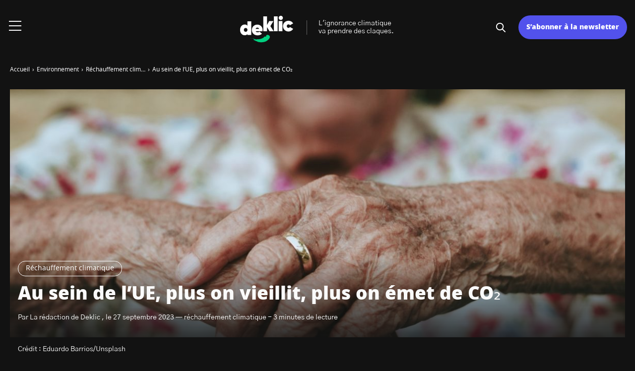

--- FILE ---
content_type: text/html; charset=UTF-8
request_url: https://deklic.eco/au-sein-de-lue-plus-on-vieillit-plus-on-emet-de-co2/
body_size: 18212
content:

<!doctype html>
<html lang="fr-FR">
    <head>
        <meta charset="UTF-8">
        <meta name="viewport" content="width=device-width, initial-scale=1.0">
        <meta http-equiv="X-UA-Compatible" content="ie=edge,chrome=1">
        <meta name="format-detection" content="telephone=no">
        <link rel="profile" href="https://gmpg.org/xfn/11">
        <meta name='robots' content='index, follow, max-image-preview:large, max-snippet:-1, max-video-preview:-1' />

	<!-- This site is optimized with the Yoast SEO plugin v23.3 - https://yoast.com/wordpress/plugins/seo/ -->
	<title>Au sein de l’UE, plus on vieillit, plus on émet de CO₂ - Deklic</title>
	<meta name="description" content="Selon une étude de l’Ined, la démographie, en particulier le vieillissement de la population, a une influence sur les émissions de CO2." />
	<link rel="canonical" href="https://deklic.eco/au-sein-de-lue-plus-on-vieillit-plus-on-emet-de-co2/" />
	<meta property="og:locale" content="fr_FR" />
	<meta property="og:type" content="article" />
	<meta property="og:title" content="Au sein de l’UE, plus on vieillit, plus on émet de CO₂ - Deklic" />
	<meta property="og:description" content="Selon une étude de l’Ined, la démographie, en particulier le vieillissement de la population, a une influence sur les émissions de CO2." />
	<meta property="og:url" content="https://deklic.eco/au-sein-de-lue-plus-on-vieillit-plus-on-emet-de-co2/" />
	<meta property="og:site_name" content="Deklic" />
	<meta property="article:published_time" content="2023-09-27T13:55:33+00:00" />
	<meta property="article:modified_time" content="2023-10-19T08:26:29+00:00" />
	<meta property="og:image" content="https://deklic.eco/wp-content/uploads/2023/09/eduardo-barrios-P5c4cgJgg3g-unsplash.jpg" />
	<meta property="og:image:width" content="1920" />
	<meta property="og:image:height" content="1280" />
	<meta property="og:image:type" content="image/jpeg" />
	<meta name="author" content="La rédaction de Deklic" />
	<meta name="twitter:card" content="summary_large_image" />
	<meta name="twitter:label1" content="Écrit par" />
	<meta name="twitter:data1" content="La rédaction de Deklic" />
	<meta name="twitter:label2" content="Durée de lecture estimée" />
	<meta name="twitter:data2" content="2 minutes" />
	<script type="application/ld+json" class="yoast-schema-graph">{"@context":"https://schema.org","@graph":[{"@type":"Article","@id":"https://deklic.eco/au-sein-de-lue-plus-on-vieillit-plus-on-emet-de-co2/#article","isPartOf":{"@id":"https://deklic.eco/au-sein-de-lue-plus-on-vieillit-plus-on-emet-de-co2/"},"author":{"name":"La rédaction de Deklic","@id":"https://deklic.eco/#/schema/person/0a5715de398872b12388b660165fef4e"},"headline":"Au sein de l’UE, plus on vieillit, plus on émet de CO₂","datePublished":"2023-09-27T13:55:33+00:00","dateModified":"2023-10-19T08:26:29+00:00","mainEntityOfPage":{"@id":"https://deklic.eco/au-sein-de-lue-plus-on-vieillit-plus-on-emet-de-co2/"},"wordCount":513,"publisher":{"@id":"https://deklic.eco/#organization"},"image":{"@id":"https://deklic.eco/au-sein-de-lue-plus-on-vieillit-plus-on-emet-de-co2/#primaryimage"},"thumbnailUrl":"https://deklic.eco/wp-content/uploads/2023/09/eduardo-barrios-P5c4cgJgg3g-unsplash.jpg","keywords":["réchauffement climatique"],"articleSection":["Réchauffement climatique"],"inLanguage":"fr-FR"},{"@type":"WebPage","@id":"https://deklic.eco/au-sein-de-lue-plus-on-vieillit-plus-on-emet-de-co2/","url":"https://deklic.eco/au-sein-de-lue-plus-on-vieillit-plus-on-emet-de-co2/","name":"Au sein de l’UE, plus on vieillit, plus on émet de CO₂ - Deklic","isPartOf":{"@id":"https://deklic.eco/#website"},"primaryImageOfPage":{"@id":"https://deklic.eco/au-sein-de-lue-plus-on-vieillit-plus-on-emet-de-co2/#primaryimage"},"image":{"@id":"https://deklic.eco/au-sein-de-lue-plus-on-vieillit-plus-on-emet-de-co2/#primaryimage"},"thumbnailUrl":"https://deklic.eco/wp-content/uploads/2023/09/eduardo-barrios-P5c4cgJgg3g-unsplash.jpg","datePublished":"2023-09-27T13:55:33+00:00","dateModified":"2023-10-19T08:26:29+00:00","description":"Selon une étude de l’Ined, la démographie, en particulier le vieillissement de la population, a une influence sur les émissions de CO2.","breadcrumb":{"@id":"https://deklic.eco/au-sein-de-lue-plus-on-vieillit-plus-on-emet-de-co2/#breadcrumb"},"inLanguage":"fr-FR","potentialAction":[{"@type":"ReadAction","target":["https://deklic.eco/au-sein-de-lue-plus-on-vieillit-plus-on-emet-de-co2/"]}]},{"@type":"ImageObject","inLanguage":"fr-FR","@id":"https://deklic.eco/au-sein-de-lue-plus-on-vieillit-plus-on-emet-de-co2/#primaryimage","url":"https://deklic.eco/wp-content/uploads/2023/09/eduardo-barrios-P5c4cgJgg3g-unsplash.jpg","contentUrl":"https://deklic.eco/wp-content/uploads/2023/09/eduardo-barrios-P5c4cgJgg3g-unsplash.jpg","width":1920,"height":1280,"caption":"Crédit : Eduardo Barrios/Unsplash"},{"@type":"BreadcrumbList","@id":"https://deklic.eco/au-sein-de-lue-plus-on-vieillit-plus-on-emet-de-co2/#breadcrumb","itemListElement":[{"@type":"ListItem","position":1,"name":"Accueil","item":"https://deklic.eco/"},{"@type":"ListItem","position":2,"name":"Tous les articles","item":"https://deklic.eco/tous-les-articles/"},{"@type":"ListItem","position":3,"name":"Au sein de l’UE, plus on vieillit, plus on émet de CO₂"}]},{"@type":"WebSite","@id":"https://deklic.eco/#website","url":"https://deklic.eco/","name":"Deklic","description":"L&#039;ignorance climatique va prendre des claques.","publisher":{"@id":"https://deklic.eco/#organization"},"potentialAction":[{"@type":"SearchAction","target":{"@type":"EntryPoint","urlTemplate":"https://deklic.eco/?s={search_term_string}"},"query-input":"required name=search_term_string"}],"inLanguage":"fr-FR"},{"@type":"Organization","@id":"https://deklic.eco/#organization","name":"Deklic","url":"https://deklic.eco/","logo":{"@type":"ImageObject","inLanguage":"fr-FR","@id":"https://deklic.eco/#/schema/logo/image/","url":"https://deklic.eco/wp-content/uploads/2023/06/Deklic_Logo_RVB_Couleurs_Fond_Clair.svg","contentUrl":"https://deklic.eco/wp-content/uploads/2023/06/Deklic_Logo_RVB_Couleurs_Fond_Clair.svg","width":1092,"height":680,"caption":"Deklic"},"image":{"@id":"https://deklic.eco/#/schema/logo/image/"}},{"@type":"Person","@id":"https://deklic.eco/#/schema/person/0a5715de398872b12388b660165fef4e","name":"La rédaction de Deklic","image":{"@type":"ImageObject","inLanguage":"fr-FR","@id":"https://deklic.eco/#/schema/person/image/","url":"https://secure.gravatar.com/avatar/6c186699d90c3af45576b0e22d3d6648?s=96&d=https%3A%2F%2Fdeklic.eco%2Fwp-content%2Fuploads%2F2024%2F03%2Fdefault-avatar.jpg&r=g","contentUrl":"https://secure.gravatar.com/avatar/6c186699d90c3af45576b0e22d3d6648?s=96&d=https%3A%2F%2Fdeklic.eco%2Fwp-content%2Fuploads%2F2024%2F03%2Fdefault-avatar.jpg&r=g","caption":"La rédaction de Deklic"},"description":"Biographie à compléter","sameAs":["https://deklic.eco"],"url":"https://deklic.eco/author/deklic/"}]}</script>
	<!-- / Yoast SEO plugin. -->


<link rel='stylesheet' id='wp-block-library-css' href='https://deklic.eco/wp-includes/css/dist/block-library/style.min.css?ver=6.5.7' media='all' />
<style id='classic-theme-styles-inline-css'>
/*! This file is auto-generated */
.wp-block-button__link{color:#fff;background-color:#32373c;border-radius:9999px;box-shadow:none;text-decoration:none;padding:calc(.667em + 2px) calc(1.333em + 2px);font-size:1.125em}.wp-block-file__button{background:#32373c;color:#fff;text-decoration:none}
</style>
<style id='global-styles-inline-css'>
body{--wp--preset--color--black: #000000;--wp--preset--color--cyan-bluish-gray: #abb8c3;--wp--preset--color--white: #ffffff;--wp--preset--color--pale-pink: #f78da7;--wp--preset--color--vivid-red: #cf2e2e;--wp--preset--color--luminous-vivid-orange: #ff6900;--wp--preset--color--luminous-vivid-amber: #fcb900;--wp--preset--color--light-green-cyan: #7bdcb5;--wp--preset--color--vivid-green-cyan: #00d084;--wp--preset--color--pale-cyan-blue: #8ed1fc;--wp--preset--color--vivid-cyan-blue: #0693e3;--wp--preset--color--vivid-purple: #9b51e0;--wp--preset--gradient--vivid-cyan-blue-to-vivid-purple: linear-gradient(135deg,rgba(6,147,227,1) 0%,rgb(155,81,224) 100%);--wp--preset--gradient--light-green-cyan-to-vivid-green-cyan: linear-gradient(135deg,rgb(122,220,180) 0%,rgb(0,208,130) 100%);--wp--preset--gradient--luminous-vivid-amber-to-luminous-vivid-orange: linear-gradient(135deg,rgba(252,185,0,1) 0%,rgba(255,105,0,1) 100%);--wp--preset--gradient--luminous-vivid-orange-to-vivid-red: linear-gradient(135deg,rgba(255,105,0,1) 0%,rgb(207,46,46) 100%);--wp--preset--gradient--very-light-gray-to-cyan-bluish-gray: linear-gradient(135deg,rgb(238,238,238) 0%,rgb(169,184,195) 100%);--wp--preset--gradient--cool-to-warm-spectrum: linear-gradient(135deg,rgb(74,234,220) 0%,rgb(151,120,209) 20%,rgb(207,42,186) 40%,rgb(238,44,130) 60%,rgb(251,105,98) 80%,rgb(254,248,76) 100%);--wp--preset--gradient--blush-light-purple: linear-gradient(135deg,rgb(255,206,236) 0%,rgb(152,150,240) 100%);--wp--preset--gradient--blush-bordeaux: linear-gradient(135deg,rgb(254,205,165) 0%,rgb(254,45,45) 50%,rgb(107,0,62) 100%);--wp--preset--gradient--luminous-dusk: linear-gradient(135deg,rgb(255,203,112) 0%,rgb(199,81,192) 50%,rgb(65,88,208) 100%);--wp--preset--gradient--pale-ocean: linear-gradient(135deg,rgb(255,245,203) 0%,rgb(182,227,212) 50%,rgb(51,167,181) 100%);--wp--preset--gradient--electric-grass: linear-gradient(135deg,rgb(202,248,128) 0%,rgb(113,206,126) 100%);--wp--preset--gradient--midnight: linear-gradient(135deg,rgb(2,3,129) 0%,rgb(40,116,252) 100%);--wp--preset--font-size--small: 13px;--wp--preset--font-size--medium: 20px;--wp--preset--font-size--large: 36px;--wp--preset--font-size--x-large: 42px;--wp--preset--spacing--20: 0.44rem;--wp--preset--spacing--30: 0.67rem;--wp--preset--spacing--40: 1rem;--wp--preset--spacing--50: 1.5rem;--wp--preset--spacing--60: 2.25rem;--wp--preset--spacing--70: 3.38rem;--wp--preset--spacing--80: 5.06rem;--wp--preset--shadow--natural: 6px 6px 9px rgba(0, 0, 0, 0.2);--wp--preset--shadow--deep: 12px 12px 50px rgba(0, 0, 0, 0.4);--wp--preset--shadow--sharp: 6px 6px 0px rgba(0, 0, 0, 0.2);--wp--preset--shadow--outlined: 6px 6px 0px -3px rgba(255, 255, 255, 1), 6px 6px rgba(0, 0, 0, 1);--wp--preset--shadow--crisp: 6px 6px 0px rgba(0, 0, 0, 1);}:where(.is-layout-flex){gap: 0.5em;}:where(.is-layout-grid){gap: 0.5em;}body .is-layout-flex{display: flex;}body .is-layout-flex{flex-wrap: wrap;align-items: center;}body .is-layout-flex > *{margin: 0;}body .is-layout-grid{display: grid;}body .is-layout-grid > *{margin: 0;}:where(.wp-block-columns.is-layout-flex){gap: 2em;}:where(.wp-block-columns.is-layout-grid){gap: 2em;}:where(.wp-block-post-template.is-layout-flex){gap: 1.25em;}:where(.wp-block-post-template.is-layout-grid){gap: 1.25em;}.has-black-color{color: var(--wp--preset--color--black) !important;}.has-cyan-bluish-gray-color{color: var(--wp--preset--color--cyan-bluish-gray) !important;}.has-white-color{color: var(--wp--preset--color--white) !important;}.has-pale-pink-color{color: var(--wp--preset--color--pale-pink) !important;}.has-vivid-red-color{color: var(--wp--preset--color--vivid-red) !important;}.has-luminous-vivid-orange-color{color: var(--wp--preset--color--luminous-vivid-orange) !important;}.has-luminous-vivid-amber-color{color: var(--wp--preset--color--luminous-vivid-amber) !important;}.has-light-green-cyan-color{color: var(--wp--preset--color--light-green-cyan) !important;}.has-vivid-green-cyan-color{color: var(--wp--preset--color--vivid-green-cyan) !important;}.has-pale-cyan-blue-color{color: var(--wp--preset--color--pale-cyan-blue) !important;}.has-vivid-cyan-blue-color{color: var(--wp--preset--color--vivid-cyan-blue) !important;}.has-vivid-purple-color{color: var(--wp--preset--color--vivid-purple) !important;}.has-black-background-color{background-color: var(--wp--preset--color--black) !important;}.has-cyan-bluish-gray-background-color{background-color: var(--wp--preset--color--cyan-bluish-gray) !important;}.has-white-background-color{background-color: var(--wp--preset--color--white) !important;}.has-pale-pink-background-color{background-color: var(--wp--preset--color--pale-pink) !important;}.has-vivid-red-background-color{background-color: var(--wp--preset--color--vivid-red) !important;}.has-luminous-vivid-orange-background-color{background-color: var(--wp--preset--color--luminous-vivid-orange) !important;}.has-luminous-vivid-amber-background-color{background-color: var(--wp--preset--color--luminous-vivid-amber) !important;}.has-light-green-cyan-background-color{background-color: var(--wp--preset--color--light-green-cyan) !important;}.has-vivid-green-cyan-background-color{background-color: var(--wp--preset--color--vivid-green-cyan) !important;}.has-pale-cyan-blue-background-color{background-color: var(--wp--preset--color--pale-cyan-blue) !important;}.has-vivid-cyan-blue-background-color{background-color: var(--wp--preset--color--vivid-cyan-blue) !important;}.has-vivid-purple-background-color{background-color: var(--wp--preset--color--vivid-purple) !important;}.has-black-border-color{border-color: var(--wp--preset--color--black) !important;}.has-cyan-bluish-gray-border-color{border-color: var(--wp--preset--color--cyan-bluish-gray) !important;}.has-white-border-color{border-color: var(--wp--preset--color--white) !important;}.has-pale-pink-border-color{border-color: var(--wp--preset--color--pale-pink) !important;}.has-vivid-red-border-color{border-color: var(--wp--preset--color--vivid-red) !important;}.has-luminous-vivid-orange-border-color{border-color: var(--wp--preset--color--luminous-vivid-orange) !important;}.has-luminous-vivid-amber-border-color{border-color: var(--wp--preset--color--luminous-vivid-amber) !important;}.has-light-green-cyan-border-color{border-color: var(--wp--preset--color--light-green-cyan) !important;}.has-vivid-green-cyan-border-color{border-color: var(--wp--preset--color--vivid-green-cyan) !important;}.has-pale-cyan-blue-border-color{border-color: var(--wp--preset--color--pale-cyan-blue) !important;}.has-vivid-cyan-blue-border-color{border-color: var(--wp--preset--color--vivid-cyan-blue) !important;}.has-vivid-purple-border-color{border-color: var(--wp--preset--color--vivid-purple) !important;}.has-vivid-cyan-blue-to-vivid-purple-gradient-background{background: var(--wp--preset--gradient--vivid-cyan-blue-to-vivid-purple) !important;}.has-light-green-cyan-to-vivid-green-cyan-gradient-background{background: var(--wp--preset--gradient--light-green-cyan-to-vivid-green-cyan) !important;}.has-luminous-vivid-amber-to-luminous-vivid-orange-gradient-background{background: var(--wp--preset--gradient--luminous-vivid-amber-to-luminous-vivid-orange) !important;}.has-luminous-vivid-orange-to-vivid-red-gradient-background{background: var(--wp--preset--gradient--luminous-vivid-orange-to-vivid-red) !important;}.has-very-light-gray-to-cyan-bluish-gray-gradient-background{background: var(--wp--preset--gradient--very-light-gray-to-cyan-bluish-gray) !important;}.has-cool-to-warm-spectrum-gradient-background{background: var(--wp--preset--gradient--cool-to-warm-spectrum) !important;}.has-blush-light-purple-gradient-background{background: var(--wp--preset--gradient--blush-light-purple) !important;}.has-blush-bordeaux-gradient-background{background: var(--wp--preset--gradient--blush-bordeaux) !important;}.has-luminous-dusk-gradient-background{background: var(--wp--preset--gradient--luminous-dusk) !important;}.has-pale-ocean-gradient-background{background: var(--wp--preset--gradient--pale-ocean) !important;}.has-electric-grass-gradient-background{background: var(--wp--preset--gradient--electric-grass) !important;}.has-midnight-gradient-background{background: var(--wp--preset--gradient--midnight) !important;}.has-small-font-size{font-size: var(--wp--preset--font-size--small) !important;}.has-medium-font-size{font-size: var(--wp--preset--font-size--medium) !important;}.has-large-font-size{font-size: var(--wp--preset--font-size--large) !important;}.has-x-large-font-size{font-size: var(--wp--preset--font-size--x-large) !important;}
.wp-block-navigation a:where(:not(.wp-element-button)){color: inherit;}
:where(.wp-block-post-template.is-layout-flex){gap: 1.25em;}:where(.wp-block-post-template.is-layout-grid){gap: 1.25em;}
:where(.wp-block-columns.is-layout-flex){gap: 2em;}:where(.wp-block-columns.is-layout-grid){gap: 2em;}
.wp-block-pullquote{font-size: 1.5em;line-height: 1.6;}
</style>
<link rel='stylesheet' id='contact-form-7-css' href='https://deklic.eco/wp-content/plugins/contact-form-7/includes/css/styles.css?ver=5.9.6' media='all' />
<link rel='stylesheet' id='same-category-posts-css' href='https://deklic.eco/wp-content/plugins/same-category-posts/same-category-posts.css?ver=6.5.7' media='all' />
<link rel='stylesheet' id='wordpress-popular-posts-css-css' href='https://deklic.eco/wp-content/plugins/wordpress-popular-posts/assets/css/wpp.css?ver=6.1.3' media='all' />
<link rel='stylesheet' id='my-theme-style-css' href='https://deklic.eco/wp-content/themes/DEKLIC-ChildTheme/style.css?ver=6.5.7' media='all' />
<link rel='stylesheet' id='my-theme-extra-style-css' href='https://deklic.eco/wp-content/themes/DEKLIC-ChildTheme/style.css?ver=6.5.7' media='all' />
<link rel='stylesheet' id='seomag-tns-css' href='https://deklic.eco/wp-content/themes/seomag/assets/tiny-slider/tiny-slider.css?ver=1.0' media='all' />
<link rel='stylesheet' id='seomag-css' href='https://deklic.eco/wp-content/themes/seomag/statics/main.css?ver=1.0' media='all' />
<link rel='stylesheet' id='parent-style-css' href='https://deklic.eco/wp-content/themes/seomag/style.css?ver=6.5.7' media='all' />
<link rel='stylesheet' id='child-style-css' href='https://deklic.eco/wp-content/themes/DEKLIC-ChildTheme/style.css?ver=1.0' media='all' />
<link rel='stylesheet' id='__EPYT__style-css' href='https://deklic.eco/wp-content/plugins/youtube-embed-plus/styles/ytprefs.min.css?ver=14.2' media='all' />
<style id='__EPYT__style-inline-css'>

                .epyt-gallery-thumb {
                        width: 33.333%;
                }
                
</style>
<script src="https://deklic.eco/wp-includes/js/jquery/jquery.min.js?ver=3.7.1" id="jquery-core-js"></script>
<script src="https://deklic.eco/wp-includes/js/jquery/jquery-migrate.min.js?ver=3.4.1" id="jquery-migrate-js"></script>
<script id="wpp-json" type="application/json">
{"sampling_active":0,"sampling_rate":100,"ajax_url":"https:\/\/deklic.eco\/wp-json\/wordpress-popular-posts\/v1\/popular-posts","api_url":"https:\/\/deklic.eco\/wp-json\/wordpress-popular-posts","ID":4576,"token":"be7061cbbd","lang":0,"debug":0}
</script>
<script src="https://deklic.eco/wp-content/plugins/wordpress-popular-posts/assets/js/wpp.min.js?ver=6.1.3" id="wpp-js-js"></script>
<script id="ai-js-js-extra">
var MyAjax = {"ajaxurl":"https:\/\/deklic.eco\/wp-admin\/admin-ajax.php","security":"78aeab3794"};
</script>
<script src="https://deklic.eco/wp-content/plugins/advanced-iframe/js/ai.min.js?ver=164851" id="ai-js-js"></script>
<script id="__ytprefs__-js-extra">
var _EPYT_ = {"ajaxurl":"https:\/\/deklic.eco\/wp-admin\/admin-ajax.php","security":"4fa4013d74","gallery_scrolloffset":"20","eppathtoscripts":"https:\/\/deklic.eco\/wp-content\/plugins\/youtube-embed-plus\/scripts\/","eppath":"https:\/\/deklic.eco\/wp-content\/plugins\/youtube-embed-plus\/","epresponsiveselector":"[\"iframe.__youtube_prefs_widget__\"]","epdovol":"1","version":"14.2","evselector":"iframe.__youtube_prefs__[src], iframe[src*=\"youtube.com\/embed\/\"], iframe[src*=\"youtube-nocookie.com\/embed\/\"]","ajax_compat":"","maxres_facade":"eager","ytapi_load":"light","pause_others":"","stopMobileBuffer":"1","facade_mode":"","not_live_on_channel":"","vi_active":"","vi_js_posttypes":[]};
</script>
<script src="https://deklic.eco/wp-content/plugins/youtube-embed-plus/scripts/ytprefs.min.js?ver=14.2" id="__ytprefs__-js"></script>
            <style id="wpp-loading-animation-styles">@-webkit-keyframes bgslide{from{background-position-x:0}to{background-position-x:-200%}}@keyframes bgslide{from{background-position-x:0}to{background-position-x:-200%}}.wpp-widget-placeholder,.wpp-widget-block-placeholder{margin:0 auto;width:60px;height:3px;background:#dd3737;background:linear-gradient(90deg,#dd3737 0%,#571313 10%,#dd3737 100%);background-size:200% auto;border-radius:3px;-webkit-animation:bgslide 1s infinite linear;animation:bgslide 1s infinite linear}</style>
            <script type="text/javascript">window.gdprAppliesGlobally=false;(function(){function r(e){if(!window.frames[e]){if(document.body&&document.body.firstChild){var t=document.body;var n=document.createElement("iframe");n.style.display="none";n.name=e;n.title=e;t.insertBefore(n,t.firstChild)}else{setTimeout(function(){r(e)},5)}}}function e(n,i,o,c,s){function e(e,t,n,r){if(typeof n!=="function"){return}if(!window[i]){window[i]=[]}var a=false;if(s){a=s(e,r,n)}if(!a){window[i].push({command:e,version:t,callback:n,parameter:r})}}e.stub=true;e.stubVersion=2;function t(r){if(!window[n]||window[n].stub!==true){return}if(!r.data){return}var a=typeof r.data==="string";var e;try{e=a?JSON.parse(r.data):r.data}catch(t){return}if(e[o]){var i=e[o];window[n](i.command,i.version,function(e,t){var n={};n[c]={returnValue:e,success:t,callId:i.callId};r.source.postMessage(a?JSON.stringify(n):n,"*")},i.parameter)}}if(typeof window[n]!=="function"){window[n]=e;if(window.addEventListener){window.addEventListener("message",t,false)}else{window.attachEvent("onmessage",t)}}}e("__tcfapi","__tcfapiBuffer","__tcfapiCall","__tcfapiReturn");r("__tcfapiLocator");(function(e,t){var n=document.createElement("link");n.rel="preload";n.as="script";var r=document.createElement("script");r.id="spcloader";r.type="text/javascript";r["async"]=true;r.charset="utf-8";var a="https://sdk.privacy-center.org/"+e+"/loader.js?target_type=notice&target="+t;n.href=a;r.src=a;var i=document.getElementsByTagName("script")[0];i.parentNode.insertBefore(n,i);i.parentNode.insertBefore(r,i)})("fd2d4b55-076b-4402-9f9e-3d87aea11fb8","gdKpic8X")})();</script><!-- Google Tag Manager -->
      <script>(function(w,d,s,l,i){w[l]=w[l]||[];w[l].push({'gtm.start':
      new Date().getTime(),event:'gtm.js'});var f=d.getElementsByTagName(s)[0],
      j=d.createElement(s),dl=l!='dataLayer'?'&l='+l:'';j.async=true;j.src=
      'https://www.googletagmanager.com/gtm.js?id='+i+dl;f.parentNode.insertBefore(j,f);
      })(window,document,'script','dataLayer','GTM-THR6GJW');</script>
      <!-- End Google Tag Manager --><link rel="icon" href="https://deklic.eco/wp-content/uploads/2023/08/cropped-Deklic_Favicon_Dark-1-1-32x32.png" sizes="32x32" />
<link rel="icon" href="https://deklic.eco/wp-content/uploads/2023/08/cropped-Deklic_Favicon_Dark-1-1-192x192.png" sizes="192x192" />
<link rel="apple-touch-icon" href="https://deklic.eco/wp-content/uploads/2023/08/cropped-Deklic_Favicon_Dark-1-1-180x180.png" />
<meta name="msapplication-TileImage" content="https://deklic.eco/wp-content/uploads/2023/08/cropped-Deklic_Favicon_Dark-1-1-270x270.png" />
<style>
			html {
				margin-top: 0 !important;
				font-size: 100%;
			}

			

			

			#header .inner .menu nav ul:not(.sub-menu) > li > a.button,
			#header .inner .menu nav ul:not(.sub-menu) > li > span.button {
				font-family: -apple-system, BlinkMacSystemFont, "Segoe UI", "Roboto", "Oxygen-Sans", "Ubuntu", "Cantarell", "Helvetica Neue", sans-serif;;
			}

			

			body.dark .button::after,
			body.light .button::after {
				border-color: #FFFFFF !important;
			}

			
		</style>
    </head>
    <body  class="post-template-default single single-post postid-4576 single-format-standard dark plain is_sticky dark-mode">
                            
    
    <main class="entry single" id="post-4576" role="main">
                    <div class="entry-header model-1">
                <div class="container">
                    <div class="gridlex-noBottom">
                        <div class="gcol-12">
                            <div class="header">
                                                                    <div class="details">
                                                                                    <div class="category">
                                                                                                                                                            <a href="https://deklic.eco/environnement/rechauffement-climatique/" title="Réchauffement climatique">
                                                            Réchauffement climatique
                                                        </a>
                                                                                                                                                </div>
                                                                                <div class="title">
                                            <h1>
                                                Au sein de l’UE, plus on vieillit, plus on émet de CO₂
                                            </h1>
                                        </div>
                                                                                                                                                                                                                                                    <div class="metas">
                                                <span>
                                                                                                            Par La rédaction de Deklic
                                                                                                                                                                , le
                                                         27 septembre 2023
                                                                                                                                                                                                                                                                                                                                                                                                                — 
                                                                    réchauffement climatique
                                                                                                                                                                                                                                                                                                - 
                                                        3 minutes de lecture
                                                                                                    </span>
                                            </div>
                                                                            </div>
                                                                                                                                            <div class="image fixed" style="height: 500px">
                                            <img width="1200" height="800" src="https://deklic.eco/wp-content/uploads/2023/09/eduardo-barrios-P5c4cgJgg3g-unsplash-1200x800.jpg" class="attachment-seomag-lg size-seomag-lg wp-post-image" alt="Personne âgée" decoding="async" fetchpriority="high" srcset="https://deklic.eco/wp-content/uploads/2023/09/eduardo-barrios-P5c4cgJgg3g-unsplash-1200x800.jpg 1200w, https://deklic.eco/wp-content/uploads/2023/09/eduardo-barrios-P5c4cgJgg3g-unsplash-750x500.jpg 750w, https://deklic.eco/wp-content/uploads/2023/09/eduardo-barrios-P5c4cgJgg3g-unsplash-1024x683.jpg 1024w, https://deklic.eco/wp-content/uploads/2023/09/eduardo-barrios-P5c4cgJgg3g-unsplash-300x200.jpg 300w, https://deklic.eco/wp-content/uploads/2023/09/eduardo-barrios-P5c4cgJgg3g-unsplash-768x512.jpg 768w, https://deklic.eco/wp-content/uploads/2023/09/eduardo-barrios-P5c4cgJgg3g-unsplash-1536x1024.jpg 1536w, https://deklic.eco/wp-content/uploads/2023/09/eduardo-barrios-P5c4cgJgg3g-unsplash-500x333.jpg 500w, https://deklic.eco/wp-content/uploads/2023/09/eduardo-barrios-P5c4cgJgg3g-unsplash-650x433.jpg 650w, https://deklic.eco/wp-content/uploads/2023/09/eduardo-barrios-P5c4cgJgg3g-unsplash-800x533.jpg 800w, https://deklic.eco/wp-content/uploads/2023/09/eduardo-barrios-P5c4cgJgg3g-unsplash-1900x1267.jpg 1900w, https://deklic.eco/wp-content/uploads/2023/09/eduardo-barrios-P5c4cgJgg3g-unsplash.jpg 1920w" sizes="(max-width: 1200px) 100vw, 1200px" />
                                            <p class="caption">Crédit : Eduardo Barrios/Unsplash</p>
                                        </div>
                                                                                                </div>
                        </div>
                    </div>
                </div>
            </div>
                            <div class="entry-breadcrumb">
                <div class="container">
                    <div class="gridlex-noBottom">
                        <div class="gcol-12">
                            <div class="breadcrumb truncated" itemscope itemtype="http://schema.org/BreadcrumbList"><span itemprop="itemListElement" itemscope itemtype="http://schema.org/ListItem"><a class="breadcrumb__link" href="https://deklic.eco/" itemprop="item"><span itemprop="name">Accueil</span></a><meta itemprop="position" content="1" /></span><span class="breadcrumb__separator"> › </span><span itemprop="itemListElement" itemscope itemtype="http://schema.org/ListItem"><a class="breadcrumb__link" href="https://deklic.eco/environnement/" itemprop="item"><span itemprop="name">Environnement</span></a><meta itemprop="position" content="2" /></span><span class="breadcrumb__separator"> › </span><span itemprop="itemListElement" itemscope itemtype="http://schema.org/ListItem"><a class="breadcrumb__link" href="https://deklic.eco/environnement/rechauffement-climatique/" itemprop="item"><span itemprop="name">Réchauffement climatique</span></a><meta itemprop="position" content="3" /></span><span class="breadcrumb__separator"> › </span><span class="breadcrumb__current">Au sein de l’UE, plus on vieillit, plus on émet de CO₂</span></div>
                        </div>
                    </div>
                </div>
            </div>
                <div class="entry-layout">
            <div class="container">
                <div class="gridlex-noBottom">
                    <div class="gcol-8_sm-12">
                                                                                                    <div class="contents">
                                                                
<p><strong>Selon une étude de l’Ined, publiée le 27 septembre 2023, la démographie, en particulier le vieillissement de la population, a une influence sur les émissions de CO<sub>2</sub>.&nbsp;<br></strong><br>Les&nbsp;émissions&nbsp;de CO<sub>2</sub> de chaque individu&nbsp;augmentent&nbsp;avec&nbsp;l&rsquo;âge, selon&nbsp;<a href="https://www.ined.fr/fr/publications/editions/population-et-societes/comment-la-demographie-influence-t-elle-le-changement-climatique-le-cas-de-l-europe/">une étude portant sur&nbsp;l&rsquo;Union européenne</a>&nbsp;et&nbsp;publiée mercredi 27 septembre 2023 par&nbsp;l&rsquo;Ined, qui y voit un défi supplémentaire pour les&nbsp;politiques climatiques dans un contexte de vieillissement de la population&nbsp;européenne.</p>



<p>«&nbsp;<em>La part des&nbsp;émissions&nbsp;imputables aux personnes âgées augmentera dans les&nbsp;années à venir car elles émettent davantage et seront plus nombreuses</em>&nbsp;»,&nbsp;soulignent les auteurs de cette étude, intitulée « <em>Comment la démographie&nbsp;influence-t-elle le changement climatique ? Le cas de&nbsp;l&rsquo;Europe</em>&nbsp;».</p>



<p>Ce travail publié par&nbsp;l&rsquo;Institut national d&rsquo;études démographiques (Ined)&nbsp;analyse les relations entre démographie et changement climatique, en&nbsp;particulier dans&nbsp;l&rsquo;UE, qui s&rsquo;est engagée à atteindre la neutralité climatique&nbsp;en 2050.&nbsp;</p>



<p>«&nbsp;<em>Nos résultats révèlent&nbsp;l&rsquo;effet déterminant de&nbsp;l&rsquo;âge&nbsp;: les&nbsp;émissions&nbsp;individuelles sont plus élevées aux âges avancés</em>&nbsp;», écrivent les trois auteurs&nbsp;de&nbsp;l&rsquo;étude.&nbsp;À&nbsp;l&rsquo;échelon du ménage, les&nbsp;émissions&nbsp;de CO<sub>2</sub> augmentent&nbsp;avec&nbsp;l&rsquo;âge&nbsp;de la&nbsp;personne de référence, «&nbsp;<em>atteignent un pic entre 45 et 49 ans</em>&nbsp;», puis diminuent&nbsp;progressivement.</p>



<h2 class="wp-block-heading"><strong>Prendre en compte les inégalités entre générations</strong></h2>



<p>En revanche, lorsque les&nbsp;émissions&nbsp;sont estimées individuellement, le pic&nbsp;des&nbsp;émissions&nbsp;se décale vers des âges plus avancés, autour de 75 ans.&nbsp;Les personnes âgées contribuent davantage aux&nbsp;émissions, « <em>car elles vivent&nbsp;dans des ménages peu nombreux et concentrent leurs dépenses sur des biens à&nbsp;<br>forte intensité carbone&nbsp;</em>», comme le chauffage, relèvent les auteurs.</p>



<p>Cette tendance n&rsquo;entraînera pas nécessairement une hausse significative des&nbsp;émissions, mais elle souligne «&nbsp;<em>l&rsquo;importance pour les politiques publiques de&nbsp;prendre en compte les inégalités entre les générations</em>&nbsp;».&nbsp;</p>



<p>Autre facteur à prendre en compte dans les politiques climatiques, le lieu&nbsp;de résidence.&nbsp;Ainsi en milieu urbain, la petite taille des logements et le développement&nbsp;des transports publics contribuent à réduire les&nbsp;émissions&nbsp;des ménages, mais à&nbsp;l&rsquo;inverse les revenus des citadins, souvent plus élevés, encouragent la&nbsp;consommation et donc leurs&nbsp;émissions. Au final,&nbsp;l&rsquo;urbanisation devrait donc à&nbsp;la fois «&nbsp;<em>freiner</em>&nbsp;» et «&nbsp;<em>stimuler&nbsp;</em>» le changement climatique, selon&nbsp;l&rsquo;Ined.&nbsp;&nbsp;</p>



<p>(<em>Avec AFP</em>)</p>



<p><strong>À lire aussi&nbsp;:&nbsp;</strong></p>



<p><a href="https://deklic.eco/emissions-nettes-2022-en-difficulte-les-forets-francaises-absorbent-moins-de-co%E2%82%82-que-prevu/">Émissions nettes 2022&nbsp;: en difficulté, les forêts françaises absorbent moins de CO2 que prévu</a></p>

                                                            </div>
                                                            <div class="author">
                                                                            <div class="author-avatar">
                                            <img alt='' src='https://secure.gravatar.com/avatar/6c186699d90c3af45576b0e22d3d6648?s=100&#038;d=https%3A%2F%2Fdeklic.eco%2Fwp-content%2Fuploads%2F2024%2F03%2Fdefault-avatar.jpg&#038;r=g' srcset='https://secure.gravatar.com/avatar/6c186699d90c3af45576b0e22d3d6648?s=200&#038;d=https%3A%2F%2Fdeklic.eco%2Fwp-content%2Fuploads%2F2024%2F03%2Fdefault-avatar.jpg&#038;r=g 2x' class='avatar avatar-100 photo' height='100' width='100' loading='lazy' decoding='async'/>
                                        </div>
                                                                        <div class="author-informations">
                                        <p class="h2">
                                            La rédaction de Deklic
                                        </p>
                                                                                    <p>Biographie à compléter</p>
                                                                                                                            <a href="https://deklic.eco/author/deklic/" title="La rédaction de Deklic">
                                                Voir les publications de l'auteur
                                            </a>
                                                                            </div>
                                </div>
                                                                                                                                </div>
                                            <div class="gcol-4_sm-12">
                            <div class="sidebar">
                                <div class="widget widget_block widget_text" id="block-18">
<p class="mini-title">Partager l'article</p>
</div><div class="widget widget_block widget_media_gallery" id="block-11">
<figure class="wp-block-gallery has-nested-images columns-5 is-cropped social-sidebar wp-block-gallery-1 is-layout-flex wp-block-gallery-is-layout-flex">
<figure class="wp-block-image size-large"><a href="https://www.facebook.com/sharer/sharer.php?u=https://deklic.eco/au-sein-de-lue-plus-on-vieillit-plus-on-emet-de-co2/" target="_blank" rel=" noreferrer noopener nofollow"><img decoding="async" width="9" height="15" data-id="325" src="https://deklic.eco/wp-content/uploads/2023/07/facebook-1.svg" alt="" class="wp-image-325"/></a></figure>



<figure class="wp-block-image size-large"><a href="https://www.linkedin.com/sharing/share-offsite/?url=https://deklic.eco/au-sein-de-lue-plus-on-vieillit-plus-on-emet-de-co2/" target="_blank" rel=" noreferrer noopener nofollow"><img decoding="async" width="17" height="15" data-id="327" src="https://deklic.eco/wp-content/uploads/2023/07/linkedIn-1.svg" alt="" class="wp-image-327"/></a></figure>



<figure class="wp-block-image size-full size-large"><a href="https://twitter.com/intent/tweet?url=https://deklic.eco/au-sein-de-lue-plus-on-vieillit-plus-on-emet-de-co2/" target="_blank" rel="nofollow noreferrer noopener"><img decoding="async" data-id="7517" src="https://deklic.eco/wp-content/uploads/2023/11/Twitter-X.svg" alt="" class="wp-image-7517"/></a></figure>



<figure class="wp-block-image size-large"><a href="/cdn-cgi/l/email-protection#[base64]" target="_blank" rel=" noreferrer noopener nofollow"><img decoding="async" data-id="3774" src="https://deklic.eco/wp-content/uploads/2023/09/mail-black.svg" alt="" class="wp-image-3774"/></a></figure>



<figure class="wp-block-image size-large"><a href="https://api.whatsapp.com/send?text=https://deklic.eco/au-sein-de-lue-plus-on-vieillit-plus-on-emet-de-co2/" target="_blank" rel=" noreferrer noopener nofollow"><img decoding="async" data-id="3775" src="https://deklic.eco/wp-content/uploads/2023/09/whatsapp-black.svg" alt="" class="wp-image-3775"/></a></figure>
</figure>
</div><div class="widget widget_block widget_text" id="block-19">
<p class="mini-title">S'abonner à la newsletter</p>
</div><div class="widget widget_block" id="block-17"><div class="gridlex-noBottom brevo-news">
                
                <div class="side-news">
                
                                    <!-- Begin Brevo Form -->
                                    <!-- START - We recommend to place the below code in head tag of your website html  -->
                                    <link rel="stylesheet" href="https://sibforms.com/forms/end-form/build/sib-styles.css">
                                    <!--  END - We recommend to place the above code in head tag of your website html -->

                                    <!-- START - We recommend to place the below code where you want the form in your website html  -->
                                    <div class="sib-form">
                                    <div id="sib-form-container" class="sib-form-container">
                                        <div id="error-message" class="sib-form-message-panel">
                                        <div class="sib-form-message-panel__text sib-form-message-panel__text--center">
                                            <svg viewBox="0 0 512 512" class="sib-icon sib-notification__icon">
                                            <path d="M256 40c118.621 0 216 96.075 216 216 0 119.291-96.61 216-216 216-119.244 0-216-96.562-216-216 0-119.203 96.602-216 216-216m0-32C119.043 8 8 119.083 8 256c0 136.997 111.043 248 248 248s248-111.003 248-248C504 119.083 392.957 8 256 8zm-11.49 120h22.979c6.823 0 12.274 5.682 11.99 12.5l-7 168c-.268 6.428-5.556 11.5-11.99 11.5h-8.979c-6.433 0-11.722-5.073-11.99-11.5l-7-168c-.283-6.818 5.167-12.5 11.99-12.5zM256 340c-15.464 0-28 12.536-28 28s12.536 28 28 28 28-12.536 28-28-12.536-28-28-28z" />
                                            </svg>
                                            <span class="sib-form-message-panel__inner-text">
                                                            Your subscription could not be saved. Please try again.
                                                        </span>
                                        </div>
                                        </div>
                                        <div></div>
                                        <div id="success-message" class="sib-form-message-panel">
                                        <div class="sib-form-message-panel__text sib-form-message-panel__text--center">
                                            <svg viewBox="0 0 512 512" class="sib-icon sib-notification__icon">
                                            <path d="M256 8C119.033 8 8 119.033 8 256s111.033 248 248 248 248-111.033 248-248S392.967 8 256 8zm0 464c-118.664 0-216-96.055-216-216 0-118.663 96.055-216 216-216 118.664 0 216 96.055 216 216 0 118.663-96.055 216-216 216zm141.63-274.961L217.15 376.071c-4.705 4.667-12.303 4.637-16.97-.068l-85.878-86.572c-4.667-4.705-4.637-12.303.068-16.97l8.52-8.451c4.705-4.667 12.303-4.637 16.97.068l68.976 69.533 163.441-162.13c4.705-4.667 12.303-4.637 16.97.068l8.451 8.52c4.668 4.705 4.637 12.303-.068 16.97z" />
                                            </svg>
                                            <span class="sib-form-message-panel__inner-text">
                                                            Your subscription has been successful.
                                                        </span>
                                        </div>
                                        </div>
                                        <div id="sib-container" class="sib-container--large sib-container--horizontal" >
                                        <form id="sib-form-sidebar" method="POST" action="https://32d82989.sibforms.com/serve/[base64]" data-type="subscription">
                                            
                                            <div class="mailholder">
                                            <div class="sib-input sib-form-block">
                                                <div class="form__entry entry_block">
                                                <div class="form__label-row form__label-row--horizontal">

                                                    <div class="entry__field">
                                                    <input class="input votremail" type="text" id="EMAIL" name="EMAIL" autocomplete="off" placeholder="Mon email" data-required="true" required />
                                                    </div>
                                                </div>

                                                <label class="entry__error entry__error--primary" >
                                                </label>
                                                </div>
                                            </div>
                                            </div>
                                            <div class="submitbutton">
                                            <div class="sib-form-block" style="text-align: right; padding-right: 0;" form="sib-form" type="submit">
                                                <button class="sib-form-block__button sib-form-block__button-with-loader" style="font-size:16px; text-align:center; font-family:Helvetica, sans-serif; color:#FFFFFF; background-color:#121212; border-radius:10px; border-width:0px;" form="sib-form-sidebar" type="submit">
                                                    <svg class="icon clickable__icon progress-indicator__icon sib-hide-loader-icon" viewBox="0 0 512 512">
                                                    <path d="M460.116 373.846l-20.823-12.022c-5.541-3.199-7.54-10.159-4.663-15.874 30.137-59.886 28.343-131.652-5.386-189.946-33.641-58.394-94.896-95.833-161.827-99.676C261.028 55.961 256 50.751 256 44.352V20.309c0-6.904 5.808-12.337 12.703-11.982 83.556 4.306 160.163 50.864 202.11 123.677 42.063 72.696 44.079 162.316 6.031 236.832-3.14 6.148-10.75 8.461-16.728 5.01z" />
                                                    </svg>
                                                    S'abonner à la newsletter
                                                </button>
                                            </div>
                                            </div>

                                            <input type="text" name="email_address_check" value="" class="input--hidden">
                                            <input type="hidden" name="locale" value="en">
                                        </form>
                                        </div>
                                    </div>
                                    </div>
                                    <!-- END - We recommend to place the below code where you want the form in your website html  -->
                                </div>
</div></div><div class="widget widget_block widget_text" id="block-20">
<p class="mini-title">Dans la même catégorie</p>
</div><div class="widget widget_listcategorypostswidget" id="listcategorypostswidget-2"><p class="h3 widget-title"> </p><ul class="seomag-other-posts"><li><div><a href="https://deklic.eco/corruption-et-climat/" title="Quand la corruption fait dérailler le climat"><img width="300" height="200" src="https://deklic.eco/wp-content/uploads/2025/02/justice-climatique-300x200.jpg" class="lcp_thumbnail wp-post-image" alt="Quand la corruption fait dérailler le climat" decoding="async" loading="lazy" srcset="https://deklic.eco/wp-content/uploads/2025/02/justice-climatique-300x200.jpg 300w, https://deklic.eco/wp-content/uploads/2025/02/justice-climatique-750x500.jpg 750w, https://deklic.eco/wp-content/uploads/2025/02/justice-climatique-1024x683.jpg 1024w, https://deklic.eco/wp-content/uploads/2025/02/justice-climatique-768x512.jpg 768w, https://deklic.eco/wp-content/uploads/2025/02/justice-climatique-1536x1024.jpg 1536w, https://deklic.eco/wp-content/uploads/2025/02/justice-climatique-2048x1365.jpg 2048w, https://deklic.eco/wp-content/uploads/2025/02/justice-climatique-1200x800.jpg 1200w, https://deklic.eco/wp-content/uploads/2025/02/justice-climatique-500x333.jpg 500w, https://deklic.eco/wp-content/uploads/2025/02/justice-climatique-650x433.jpg 650w, https://deklic.eco/wp-content/uploads/2025/02/justice-climatique-800x533.jpg 800w, https://deklic.eco/wp-content/uploads/2025/02/justice-climatique-1900x1267.jpg 1900w" sizes="(max-width: 300px) 100vw, 300px" /></a></div><div><span class="lcp_post"><a href="https://deklic.eco/corruption-et-climat/">Quand la corruption fait dérailler le climat</a></span><span>Par Anaïs Hollard, le   11 février 2025</span'></></span></div></li><li><div><a href="https://deklic.eco/documentaires-ecologiques-2025/" title="Le Top 5 des documentaires écologiques à voir en 2025"><img width="300" height="146" src="https://deklic.eco/wp-content/uploads/2025/01/top-5-documentaires-ecologiques-a-voir-en-2025-300x146.png" class="lcp_thumbnail wp-post-image" alt="Le Top 5 des documentaires écologiques à voir en 2025" decoding="async" loading="lazy" srcset="https://deklic.eco/wp-content/uploads/2025/01/top-5-documentaires-ecologiques-a-voir-en-2025-300x146.png 300w, https://deklic.eco/wp-content/uploads/2025/01/top-5-documentaires-ecologiques-a-voir-en-2025-500x243.png 500w, https://deklic.eco/wp-content/uploads/2025/01/top-5-documentaires-ecologiques-a-voir-en-2025-650x316.png 650w, https://deklic.eco/wp-content/uploads/2025/01/top-5-documentaires-ecologiques-a-voir-en-2025.png 720w" sizes="(max-width: 300px) 100vw, 300px" /></a></div><div><span class="lcp_post"><a href="https://deklic.eco/documentaires-ecologiques-2025/">Le Top 5 des documentaires écologiques à voir en 2025</a></span><span>Par Wanis Cassim, le   27 janvier 2025</span'></></span></div></li><li><div><a href="https://deklic.eco/incendies-en-californie-accusations-de-donald-trump/" title="Incendies en Californie, accusations de Donald Trump et pénurie d’eau : le grand décryptage"><img width="300" height="200" src="https://deklic.eco/wp-content/uploads/2025/01/incendie-300x200.jpg" class="lcp_thumbnail wp-post-image" alt="Incendies en Californie, accusations de Donald Trump et pénurie d’eau : le grand décryptage" decoding="async" loading="lazy" srcset="https://deklic.eco/wp-content/uploads/2025/01/incendie-300x200.jpg 300w, https://deklic.eco/wp-content/uploads/2025/01/incendie-750x500.jpg 750w, https://deklic.eco/wp-content/uploads/2025/01/incendie-1024x683.jpg 1024w, https://deklic.eco/wp-content/uploads/2025/01/incendie-768x512.jpg 768w, https://deklic.eco/wp-content/uploads/2025/01/incendie-1536x1024.jpg 1536w, https://deklic.eco/wp-content/uploads/2025/01/incendie-2048x1365.jpg 2048w, https://deklic.eco/wp-content/uploads/2025/01/incendie-1200x800.jpg 1200w, https://deklic.eco/wp-content/uploads/2025/01/incendie-500x333.jpg 500w, https://deklic.eco/wp-content/uploads/2025/01/incendie-650x433.jpg 650w, https://deklic.eco/wp-content/uploads/2025/01/incendie-800x533.jpg 800w, https://deklic.eco/wp-content/uploads/2025/01/incendie-1900x1267.jpg 1900w" sizes="(max-width: 300px) 100vw, 300px" /></a></div><div><span class="lcp_post"><a href="https://deklic.eco/incendies-en-californie-accusations-de-donald-trump/">Incendies en Californie, accusations de Donald Trump et pénurie d’eau : le grand décryptage</a></span><span>Par Anaïs Hollard, le   10 janvier 2025</span'></></span></div></li><li><div><a href="https://deklic.eco/temperature-mortelle-homme/" title="Réchauffement climatique : quelle est la température mortelle pour l&#039;homme ?"><img width="300" height="200" src="https://deklic.eco/wp-content/uploads/2024/12/chaleur-300x200.jpg" class="lcp_thumbnail wp-post-image" alt="Réchauffement climatique : quelle est la température mortelle pour l&#039;homme ?" decoding="async" loading="lazy" srcset="https://deklic.eco/wp-content/uploads/2024/12/chaleur-300x200.jpg 300w, https://deklic.eco/wp-content/uploads/2024/12/chaleur-750x500.jpg 750w, https://deklic.eco/wp-content/uploads/2024/12/chaleur-1024x683.jpg 1024w, https://deklic.eco/wp-content/uploads/2024/12/chaleur-768x512.jpg 768w, https://deklic.eco/wp-content/uploads/2024/12/chaleur-1536x1024.jpg 1536w, https://deklic.eco/wp-content/uploads/2024/12/chaleur-2048x1365.jpg 2048w, https://deklic.eco/wp-content/uploads/2024/12/chaleur-1200x800.jpg 1200w, https://deklic.eco/wp-content/uploads/2024/12/chaleur-500x333.jpg 500w, https://deklic.eco/wp-content/uploads/2024/12/chaleur-650x433.jpg 650w, https://deklic.eco/wp-content/uploads/2024/12/chaleur-800x533.jpg 800w, https://deklic.eco/wp-content/uploads/2024/12/chaleur-1900x1267.jpg 1900w" sizes="(max-width: 300px) 100vw, 300px" /></a></div><div><span class="lcp_post"><a href="https://deklic.eco/temperature-mortelle-homme/">Réchauffement climatique : quelle est la température mortelle pour l&rsquo;homme ?</a></span><span>Par Anaïs Hollard, le   30 décembre 2024</span'></></span></div></li><li><div><a href="https://deklic.eco/les-cop-sont-elles-inutiles-cinq-participants-les-defendent/" title="Les COP sont-elles inutiles ? Cinq participants les défendent !"><img width="300" height="200" src="https://deklic.eco/wp-content/uploads/2023/12/John-Kerry-300x200.jpg" class="lcp_thumbnail wp-post-image" alt="Les COP sont-elles inutiles ? Cinq participants les défendent !" decoding="async" loading="lazy" srcset="https://deklic.eco/wp-content/uploads/2023/12/John-Kerry-300x200.jpg 300w, https://deklic.eco/wp-content/uploads/2023/12/John-Kerry-750x500.jpg 750w, https://deklic.eco/wp-content/uploads/2023/12/John-Kerry-1024x683.jpg 1024w, https://deklic.eco/wp-content/uploads/2023/12/John-Kerry-768x512.jpg 768w, https://deklic.eco/wp-content/uploads/2023/12/John-Kerry-500x333.jpg 500w, https://deklic.eco/wp-content/uploads/2023/12/John-Kerry-650x433.jpg 650w, https://deklic.eco/wp-content/uploads/2023/12/John-Kerry-800x533.jpg 800w, https://deklic.eco/wp-content/uploads/2023/12/John-Kerry.jpg 1200w" sizes="(max-width: 300px) 100vw, 300px" /></a></div><div><span class="lcp_post"><a href="https://deklic.eco/les-cop-sont-elles-inutiles-cinq-participants-les-defendent/">Les COP sont-elles inutiles ? Cinq participants les défendent !</a></span><span>Par La rédaction de Deklic, le   27 novembre 2024</span'></></span></div></li><li><div><a href="https://deklic.eco/fast-fashion-consequences/" title="Fast Fashion : quelles conséquences ? Bilan environnemental &amp; humain"><img width="300" height="200" src="https://deklic.eco/wp-content/uploads/2024/11/fast-fashion-csq-300x200.jpg" class="lcp_thumbnail wp-post-image" alt="Fast Fashion : quelles conséquences ? Bilan environnemental &amp; humain" decoding="async" loading="lazy" srcset="https://deklic.eco/wp-content/uploads/2024/11/fast-fashion-csq-300x200.jpg 300w, https://deklic.eco/wp-content/uploads/2024/11/fast-fashion-csq-750x500.jpg 750w, https://deklic.eco/wp-content/uploads/2024/11/fast-fashion-csq-1024x683.jpg 1024w, https://deklic.eco/wp-content/uploads/2024/11/fast-fashion-csq-768x512.jpg 768w, https://deklic.eco/wp-content/uploads/2024/11/fast-fashion-csq-1536x1024.jpg 1536w, https://deklic.eco/wp-content/uploads/2024/11/fast-fashion-csq-1200x800.jpg 1200w, https://deklic.eco/wp-content/uploads/2024/11/fast-fashion-csq-500x333.jpg 500w, https://deklic.eco/wp-content/uploads/2024/11/fast-fashion-csq-650x433.jpg 650w, https://deklic.eco/wp-content/uploads/2024/11/fast-fashion-csq-800x533.jpg 800w, https://deklic.eco/wp-content/uploads/2024/11/fast-fashion-csq-1900x1267.jpg 1900w, https://deklic.eco/wp-content/uploads/2024/11/fast-fashion-csq.jpg 1920w" sizes="(max-width: 300px) 100vw, 300px" /></a></div><div><span class="lcp_post"><a href="https://deklic.eco/fast-fashion-consequences/">Fast Fashion : quelles conséquences ? Bilan environnemental &amp; humain</a></span><span>Par Caroline Dusanter, le   27 novembre 2024</span'></></span></div></li><li><div><a href="https://deklic.eco/arret-gulf-stream/" title="Arrêt du Gulf Stream : est-ce possible et quelles conséquences ? "><img width="300" height="146" src="https://deklic.eco/wp-content/uploads/2024/11/gulf-stream-300x146.jpg" class="lcp_thumbnail wp-post-image" alt="Arrêt du Gulf Stream : est-ce possible et quelles conséquences ? " decoding="async" loading="lazy" srcset="https://deklic.eco/wp-content/uploads/2024/11/gulf-stream-300x146.jpg 300w, https://deklic.eco/wp-content/uploads/2024/11/gulf-stream-500x243.jpg 500w, https://deklic.eco/wp-content/uploads/2024/11/gulf-stream-650x316.jpg 650w, https://deklic.eco/wp-content/uploads/2024/11/gulf-stream.jpg 720w" sizes="(max-width: 300px) 100vw, 300px" /></a></div><div><span class="lcp_post"><a href="https://deklic.eco/arret-gulf-stream/">Arrêt du Gulf Stream : est-ce possible et quelles conséquences ? </a></span><span>Par Sarah Nedjar, le   25 novembre 2024</span'></></span></div></li><li><div><a href="https://deklic.eco/tempete-caetano/" title="Tempête Caetano : un événement météorologique extrême"><img width="300" height="200" src="https://deklic.eco/wp-content/uploads/2024/11/tempete-caetano-300x200.jpg" class="lcp_thumbnail wp-post-image" alt="Tempête Caetano : un événement météorologique extrême" decoding="async" loading="lazy" srcset="https://deklic.eco/wp-content/uploads/2024/11/tempete-caetano-300x200.jpg 300w, https://deklic.eco/wp-content/uploads/2024/11/tempete-caetano-750x500.jpg 750w, https://deklic.eco/wp-content/uploads/2024/11/tempete-caetano-1024x683.jpg 1024w, https://deklic.eco/wp-content/uploads/2024/11/tempete-caetano-768x512.jpg 768w, https://deklic.eco/wp-content/uploads/2024/11/tempete-caetano-1536x1024.jpg 1536w, https://deklic.eco/wp-content/uploads/2024/11/tempete-caetano-2048x1365.jpg 2048w, https://deklic.eco/wp-content/uploads/2024/11/tempete-caetano-1200x800.jpg 1200w, https://deklic.eco/wp-content/uploads/2024/11/tempete-caetano-500x333.jpg 500w, https://deklic.eco/wp-content/uploads/2024/11/tempete-caetano-650x433.jpg 650w, https://deklic.eco/wp-content/uploads/2024/11/tempete-caetano-800x533.jpg 800w, https://deklic.eco/wp-content/uploads/2024/11/tempete-caetano-1900x1267.jpg 1900w" sizes="(max-width: 300px) 100vw, 300px" /></a></div><div><span class="lcp_post"><a href="https://deklic.eco/tempete-caetano/">Tempête Caetano : un événement météorologique extrême</a></span><span>Par Caroline Dusanter, le   22 novembre 2024</span'></></span></div></li><li><div><a href="https://deklic.eco/amoc-tout-savoir/" title="AMOC : qu’est-ce que c’est ?"><img width="300" height="146" src="https://deklic.eco/wp-content/uploads/2024/11/AMOC-tout-savoir-300x146.jpg" class="lcp_thumbnail wp-post-image" alt="AMOC : qu’est-ce que c’est ?" decoding="async" loading="lazy" srcset="https://deklic.eco/wp-content/uploads/2024/11/AMOC-tout-savoir-300x146.jpg 300w, https://deklic.eco/wp-content/uploads/2024/11/AMOC-tout-savoir-500x243.jpg 500w, https://deklic.eco/wp-content/uploads/2024/11/AMOC-tout-savoir-650x316.jpg 650w, https://deklic.eco/wp-content/uploads/2024/11/AMOC-tout-savoir.jpg 720w" sizes="(max-width: 300px) 100vw, 300px" /></a></div><div><span class="lcp_post"><a href="https://deklic.eco/amoc-tout-savoir/">AMOC : qu’est-ce que c’est ?</a></span><span>Par Wanis Cassim, le   20 novembre 2024</span'></></span></div></li><li><div><a href="https://deklic.eco/bombe-meteorologique-tout-savoir/" title="Bombe météorologique : qu’est-ce que c’est ?"><img width="300" height="146" src="https://deklic.eco/wp-content/uploads/2024/10/bombe-meteorologique-300x146.jpg" class="lcp_thumbnail wp-post-image" alt="Bombe météorologique : qu’est-ce que c’est ?" decoding="async" loading="lazy" srcset="https://deklic.eco/wp-content/uploads/2024/10/bombe-meteorologique-300x146.jpg 300w, https://deklic.eco/wp-content/uploads/2024/10/bombe-meteorologique-500x243.jpg 500w, https://deklic.eco/wp-content/uploads/2024/10/bombe-meteorologique-650x316.jpg 650w, https://deklic.eco/wp-content/uploads/2024/10/bombe-meteorologique.jpg 720w" sizes="(max-width: 300px) 100vw, 300px" /></a></div><div><span class="lcp_post"><a href="https://deklic.eco/bombe-meteorologique-tout-savoir/">Bombe météorologique : qu’est-ce que c’est ?</a></span><span>Par Wanis Cassim, le   4 novembre 2024</span'></></span></div></li></ul></div>
                                
                            </div>
                        </div>
                                    </div>
            </div>
        </div>
    </main>
        
<header id="header" role="banner">    
    <div class="site-navigation">
        <div class="container">
            <div class="gridlex-noBottom">
                <div class="gcol-12">
                    <div class="inner">
                    <div class="header-top">
                            <div class="brand">
                                <div class="head-left"">
                                    <div class="toggle-switch toggle-top">
                                        <div class="btn-container">
                                            <label class="switch btn-color-mode-switch">
                                                <input type="checkbox" name="color_mode" id="color_mode" value="1" checked>
                                                <label for="color_mode" data-on="" data-off="" class="btn-color-mode-switch-inner"></label>
                                            </label>
                                        </div>
                                    </div>
                                </div>
                                <div class="head-middle"> 
                                    <a href="https://deklic.eco"><div class="logo"></div></a>
                                    <div class="taquet"></div>
                                    <div class="slogan">
                                        <p>L'ignorance climatique<br/> va prendre des claques.</p>
                                    </div>
                                </div>
                                <div class="head-right">
                                                                            <div class="icons">
                                                                                            <div class="search" id="search-open">
                                                    <span aria-label="Fermer la modale de recherche">
                                                        <img src="https://deklic.eco/wp-content/uploads/2023/06/search-glass.svg" class="toggle-search">
                                                    </span>
                                                </div>
                                                  
                                        </div>
                                        <div class="dwl-app">
                                            <a href="https://deklic.eco/newsletter/">S’abonner à la newsletter</a>
                                        </div> 
                                    </div>
                                </div>
                        </div>        
                        <div class="header-bottom">
                            <div class="dwl-app">
                                    <a href="https://deklic.eco/newsletter/">S’abonner à la newsletter</a>
                                </div> 
                            <div class="opener">
                                <div class="opener-mobile">    
                                    <span aria-label="Afficher/masquer la modale du menu"></span>
                                </div>
                            </div>
                            <div class="menu">
                            <div class="home-icon">
                                <a href="https://deklic.eco">
                                    <img src="https://deklic.eco/wp-content/uploads/2023/06/House_03.svg" class="toggle-house"/>
                                </a>
                            </div>
                                                                    <div class="menu-mobile-search">
                                        <form role="search" method="get" id="searchform" class="searchform" action="https://deklic.eco/">
            <label class="screen-reader-text" for="s">Rechercher :</label>
            <input type="text" value="" name="s" id="s" />
            <button type="submit">
                <svg xmlns="http://www.w3.org/2000/svg" viewBox="0 0 32 32">
                    <path fill="currentColor" fill-rule="evenodd" d="M19.427 21.427a8.5 8.5 0 112-2l5.585 5.585c.55.55.546 1.43 0 1.976l-.024.024a1.399 1.399 0 01-1.976 0l-5.585-5.585zM14.5 21a6.5 6.5 0 100-13 6.5 6.5 0 000 13z"/>
                </svg>
            </button>
        </form>
                                    </div>
                                    <nav role="navigation">
                                        <ul><li id="menu-item-108" class="menu-item menu-item-type-taxonomy menu-item-object-category current-post-ancestor menu-item-has-children menu-item-108"><a href="https://deklic.eco/environnement/">Environnement</a>
<ul class="sub-menu">
	<li id="menu-item-110" class="menu-item menu-item-type-taxonomy menu-item-object-category current-post-ancestor current-menu-parent current-post-parent menu-item-110"><a href="https://deklic.eco/environnement/rechauffement-climatique/">Réchauffement climatique</a></li>
	<li id="menu-item-113" class="menu-item menu-item-type-taxonomy menu-item-object-category menu-item-113"><a href="https://deklic.eco/environnement/transition-ecologique/">Transition écologique</a></li>
	<li id="menu-item-4054" class="menu-item menu-item-type-taxonomy menu-item-object-category menu-item-4054"><a href="https://deklic.eco/environnement/deklaration/">Deklaration</a></li>
	<li id="menu-item-109" class="menu-item menu-item-type-taxonomy menu-item-object-category menu-item-109"><a href="https://deklic.eco/environnement/biodiversite/">Biodiversité</a></li>
	<li id="menu-item-112" class="menu-item menu-item-type-taxonomy menu-item-object-category menu-item-112"><a href="https://deklic.eco/environnement/pollution/">Pollution</a></li>
	<li id="menu-item-111" class="menu-item menu-item-type-taxonomy menu-item-object-category menu-item-111"><a href="https://deklic.eco/environnement/deklic-kids/">Deklic Kids</a></li>
	<li id="menu-item-1418" class="menu-item menu-item-type-taxonomy menu-item-object-category menu-item-1418"><a href="https://deklic.eco/environnement/eclairage-politique/">Eclairage politique</a></li>
	<li id="menu-item-1092" class="menu-item menu-item-type-taxonomy menu-item-object-category menu-item-1092"><a href="https://deklic.eco/environnement/des-solutions-pour-la-planete/">Des solutions pour la planète</a></li>
</ul>
</li>
<li id="menu-item-101" class="menu-item menu-item-type-taxonomy menu-item-object-category menu-item-has-children menu-item-101"><a href="https://deklic.eco/bons-plans/">Aides, bons plans &amp; cie</a>
<ul class="sub-menu">
	<li id="menu-item-107" class="menu-item menu-item-type-taxonomy menu-item-object-category menu-item-107"><a href="https://deklic.eco/bons-plans/renovation-energetique/">Rénovation énergétique</a></li>
	<li id="menu-item-103" class="menu-item menu-item-type-taxonomy menu-item-object-category menu-item-103"><a href="https://deklic.eco/bons-plans/cheque-energie/">Chèque énergie</a></li>
	<li id="menu-item-102" class="menu-item menu-item-type-taxonomy menu-item-object-category menu-item-102"><a href="https://deklic.eco/bons-plans/bonus-ecologique/">Bonus écologique</a></li>
</ul>
</li>
<li id="menu-item-114" class="menu-item menu-item-type-taxonomy menu-item-object-category menu-item-has-children menu-item-114"><a href="https://deklic.eco/energies-renouvelables/">Énergies renouvelables</a>
<ul class="sub-menu">
	<li id="menu-item-8448" class="menu-item menu-item-type-taxonomy menu-item-object-category menu-item-8448"><a href="https://deklic.eco/energies-renouvelables/fournisseur-denergie-verte/">Fournisseur d’énergie verte</a></li>
	<li id="menu-item-116" class="menu-item menu-item-type-taxonomy menu-item-object-category menu-item-116"><a href="https://deklic.eco/energies-renouvelables/energie-eolienne/">Energie éolienne</a></li>
	<li id="menu-item-119" class="menu-item menu-item-type-taxonomy menu-item-object-category menu-item-119"><a href="https://deklic.eco/energies-renouvelables/energie-solaire/">Energie solaire</a></li>
	<li id="menu-item-118" class="menu-item menu-item-type-taxonomy menu-item-object-category menu-item-118"><a href="https://deklic.eco/energies-renouvelables/energie-hydraulique/">Energie hydraulique</a></li>
	<li id="menu-item-1309" class="menu-item menu-item-type-taxonomy menu-item-object-category menu-item-1309"><a href="https://deklic.eco/energies-renouvelables/biomasse/">Biomasse</a></li>
	<li id="menu-item-117" class="menu-item menu-item-type-taxonomy menu-item-object-category menu-item-117"><a href="https://deklic.eco/energies-renouvelables/geothermie/">Géothermie</a></li>
	<li id="menu-item-5500" class="menu-item menu-item-type-taxonomy menu-item-object-category menu-item-5500"><a href="https://deklic.eco/gaz-renouvelable/">Gaz renouvelable</a></li>
	<li id="menu-item-115" class="menu-item menu-item-type-taxonomy menu-item-object-category menu-item-115"><a href="https://deklic.eco/energies-renouvelables/energies-non-renouvelables/">Énergies non renouvelables</a></li>
</ul>
</li>
<li id="menu-item-1387" class="menu-item menu-item-type-taxonomy menu-item-object-category menu-item-has-children menu-item-1387"><a href="https://deklic.eco/mobilites-durables/">Mobilités durables</a>
<ul class="sub-menu">
	<li id="menu-item-99" class="menu-item menu-item-type-taxonomy menu-item-object-category menu-item-99"><a href="https://deklic.eco/mobilites-durables/voitures-propres/">Voitures propres</a></li>
	<li id="menu-item-95" class="menu-item menu-item-type-taxonomy menu-item-object-category menu-item-95"><a href="https://deklic.eco/mobilites-durables/intermodalite/">Intermodalité</a></li>
	<li id="menu-item-97" class="menu-item menu-item-type-taxonomy menu-item-object-category menu-item-97"><a href="https://deklic.eco/mobilites-durables/transport-en-commun/">Transport en commun</a></li>
	<li id="menu-item-96" class="menu-item menu-item-type-taxonomy menu-item-object-category menu-item-96"><a href="https://deklic.eco/mobilites-durables/marche-a-pied/">Marche à pied</a></li>
</ul>
</li>
<li id="menu-item-83" class="menu-item menu-item-type-taxonomy menu-item-object-category menu-item-has-children menu-item-83"><a href="https://deklic.eco/bons-gestes/">Gestes écologiques</a>
<ul class="sub-menu">
	<li id="menu-item-5497" class="menu-item menu-item-type-taxonomy menu-item-object-category menu-item-5497"><a href="https://deklic.eco/bons-gestes/biodechets/">Biodéchets</a></li>
	<li id="menu-item-87" class="menu-item menu-item-type-taxonomy menu-item-object-category menu-item-87"><a href="https://deklic.eco/bons-gestes/empreinte-carbone/">Empreinte carbone</a></li>
	<li id="menu-item-84" class="menu-item menu-item-type-taxonomy menu-item-object-category menu-item-84"><a href="https://deklic.eco/bons-gestes/alimentation/">Alimentation</a></li>
	<li id="menu-item-86" class="menu-item menu-item-type-taxonomy menu-item-object-category menu-item-86"><a href="https://deklic.eco/bons-gestes/gestes-ecologique-economies-denergies/">Economies d&rsquo;énergies</a></li>
	<li id="menu-item-85" class="menu-item menu-item-type-taxonomy menu-item-object-category menu-item-85"><a href="https://deklic.eco/bons-gestes/dechets/">Déchets et recyclage</a></li>
	<li id="menu-item-90" class="menu-item menu-item-type-taxonomy menu-item-object-category menu-item-90"><a href="https://deklic.eco/bons-gestes/numerique/">Numérique</a></li>
	<li id="menu-item-88" class="menu-item menu-item-type-taxonomy menu-item-object-category menu-item-88"><a href="https://deklic.eco/bons-gestes/maison-ecologique/">Maison écologique</a></li>
</ul>
</li>
<li id="menu-item-53" class="menu-item menu-item-type-taxonomy menu-item-object-category menu-item-has-children menu-item-53"><a href="https://deklic.eco/des-inspires-inspirants/">Inspiré.es inspirant.es</a>
<ul class="sub-menu">
	<li id="menu-item-193" class="menu-item menu-item-type-taxonomy menu-item-object-category menu-item-193"><a href="https://deklic.eco/des-inspires-inspirants/influenceur-ses/">Influenceur.ses</a></li>
	<li id="menu-item-536" class="menu-item menu-item-type-taxonomy menu-item-object-category menu-item-536"><a href="https://deklic.eco/des-inspires-inspirants/people-ecolo/">People écolo</a></li>
	<li id="menu-item-537" class="menu-item menu-item-type-taxonomy menu-item-object-category menu-item-537"><a href="https://deklic.eco/des-inspires-inspirants/volte-face/">Volte face</a></li>
	<li id="menu-item-4045" class="menu-item menu-item-type-taxonomy menu-item-object-category menu-item-4045"><a href="https://deklic.eco/des-inspires-inspirants/startups-entreprises-environnementales/">Startups, entreprises environnementales</a></li>
	<li id="menu-item-4053" class="menu-item menu-item-type-taxonomy menu-item-object-category menu-item-4053"><a href="https://deklic.eco/des-inspires-inspirants/aktion/">AKtion</a></li>
</ul>
</li>
</ul>
                                    </nav>
                                    <div class="menu-mobile-footer">
                                        <div class="toggle-switch toggle-menu">
                                            <div class="btn-container">
                                                <label class="switch btn-color-mode-switch">
                                                    <input type="checkbox" name="color_mode_menu" id="color_mode_menu" value="1" checked>
                                                    <label for="color_mode_menu" data-on="" data-off="" class="btn-color-mode-switch-inner"></label>
                                                </label>
                                            </div>
                                    </div>
            
                                        <div class="dwl-app-bottom">
                                            <a href="https://deklic.eco/newsletter/">S’abonner à la newsletter</a>
                                        </div> 
                                   </div>    
                                                                
                                                                            </div>
                                                            </div>
                        </div>
                    </div>
                </div>
            </div>
        </div>
    </div>
</header>
        
    <footer id="footer" role="contentinfo">
                            <div class="bar">
                <div class="container">
                    <div class="gridlex-noBottom by-four">
                      <div class="gcol-4_md-6_sm-12"><div class="widget widget_block" id="block-6">
<div class="wp-block-group"><div class="wp-block-group__inner-container is-layout-flow wp-block-group-is-layout-flow">
<p class="mini-title">Nos thématiques</p>


<div class="widget widget_nav_menu"><div class="menu-nos-thematiques-container"><ul id="menu-nos-thematiques" class="menu"><li id="menu-item-4736" class="menu-item menu-item-type-taxonomy menu-item-object-category current-post-ancestor menu-item-4736"><a href="https://deklic.eco/environnement/">Environnement</a></li>
<li id="menu-item-4733" class="menu-item menu-item-type-taxonomy menu-item-object-category menu-item-4733"><a href="https://deklic.eco/bons-plans/">Aides, bons plans &amp; cie</a></li>
<li id="menu-item-4734" class="menu-item menu-item-type-taxonomy menu-item-object-category menu-item-4734"><a href="https://deklic.eco/energies-renouvelables/">Énergies renouvelables</a></li>
<li id="menu-item-4741" class="menu-item menu-item-type-taxonomy menu-item-object-category menu-item-4741"><a href="https://deklic.eco/mobilites-durables/">Mobilités durables</a></li>
<li id="menu-item-4737" class="menu-item menu-item-type-taxonomy menu-item-object-category menu-item-4737"><a href="https://deklic.eco/bons-gestes/">Gestes écologiques</a></li>
<li id="menu-item-4739" class="menu-item menu-item-type-taxonomy menu-item-object-category menu-item-4739"><a href="https://deklic.eco/des-inspires-inspirants/">Inspiré.es inspirant.es</a></li>
<li id="menu-item-4742" class="menu-item menu-item-type-taxonomy menu-item-object-category menu-item-4742"><a href="https://deklic.eco/rse/">RSE</a></li>
<li id="menu-item-12099" class="menu-item menu-item-type-post_type menu-item-object-page menu-item-12099"><a href="https://deklic.eco/nos-contenus-explicatifs/">Nos contenus explicatifs</a></li>
</ul></div></div></div></div>
</div></div><div class="gcol-4_md-6_sm-12"><div class="widget widget_block" id="block-5">
<div class="wp-block-group"><div class="wp-block-group__inner-container is-layout-flow wp-block-group-is-layout-flow">
<p class="mini-title">Plus d'informations</p>


<div class="widget widget_nav_menu"><div class="menu-menu-footer-container"><ul id="menu-menu-footer" class="menu"><li id="menu-item-76" class="menu-item menu-item-type-post_type menu-item-object-page menu-item-76"><a href="https://deklic.eco/a-propos/">Qui sommes-nous ?</a></li>
<li id="menu-item-75" class="menu-item menu-item-type-post_type menu-item-object-page menu-item-75"><a href="https://deklic.eco/contact/">Contact</a></li>
<li id="menu-item-73" class="menu-item menu-item-type-post_type menu-item-object-page menu-item-73"><a href="https://deklic.eco/mentions-legales/">Mentions légales</a></li>
<li id="menu-item-257" class="menu-item menu-item-type-post_type menu-item-object-page menu-item-257"><a href="https://deklic.eco/newsletter/">S&rsquo;inscrire à notre newsletter</a></li>
<li id="menu-item-6985" class="menu-item menu-item-type-post_type menu-item-object-page menu-item-6985"><a href="https://deklic.eco/voir-toutes-nos-newsletters/">Voir toutes nos newsletters</a></li>
<li id="menu-item-79" class="menu-item menu-item-type-post_type menu-item-object-page menu-item-privacy-policy menu-item-79"><a rel="privacy-policy" href="https://deklic.eco/politique-de-confidentialite/">Politique de confidentialité</a></li>
<li id="menu-item-77" class="menu-item menu-item-type-post_type menu-item-object-page menu-item-77"><a href="https://deklic.eco/plan-du-site/">Plan du site</a></li>
</ul></div></div></div></div>
</div></div>
                   
            <div class="gridlex-noBottom brevo-news">
                
                <div class="footer-news">
                <p class="mini-title">S'abonner à notre lettre d'infos</p>
                                    <!-- Begin Brevo Form -->
                                    <!-- START - We recommend to place the below code in head tag of your website html  -->
                                    <link rel="stylesheet" href="https://sibforms.com/forms/end-form/build/sib-styles.css">
                                    <!--  END - We recommend to place the above code in head tag of your website html -->

                                    <!-- START - We recommend to place the below code where you want the form in your website html  -->
                                    <div class="sib-form">
                                    <div id="sib-form-container" class="sib-form-container">
                                        <div id="error-message" class="sib-form-message-panel">
                                        <div class="sib-form-message-panel__text sib-form-message-panel__text--center">
                                            <svg viewBox="0 0 512 512" class="sib-icon sib-notification__icon">
                                            <path d="M256 40c118.621 0 216 96.075 216 216 0 119.291-96.61 216-216 216-119.244 0-216-96.562-216-216 0-119.203 96.602-216 216-216m0-32C119.043 8 8 119.083 8 256c0 136.997 111.043 248 248 248s248-111.003 248-248C504 119.083 392.957 8 256 8zm-11.49 120h22.979c6.823 0 12.274 5.682 11.99 12.5l-7 168c-.268 6.428-5.556 11.5-11.99 11.5h-8.979c-6.433 0-11.722-5.073-11.99-11.5l-7-168c-.283-6.818 5.167-12.5 11.99-12.5zM256 340c-15.464 0-28 12.536-28 28s12.536 28 28 28 28-12.536 28-28-12.536-28-28-28z" />
                                            </svg>
                                            <span class="sib-form-message-panel__inner-text">
                                                            Your subscription could not be saved. Please try again.
                                                        </span>
                                        </div>
                                        </div>
                                        <div></div>
                                        <div id="success-message" class="sib-form-message-panel">
                                        <div class="sib-form-message-panel__text sib-form-message-panel__text--center">
                                            <svg viewBox="0 0 512 512" class="sib-icon sib-notification__icon">
                                            <path d="M256 8C119.033 8 8 119.033 8 256s111.033 248 248 248 248-111.033 248-248S392.967 8 256 8zm0 464c-118.664 0-216-96.055-216-216 0-118.663 96.055-216 216-216 118.664 0 216 96.055 216 216 0 118.663-96.055 216-216 216zm141.63-274.961L217.15 376.071c-4.705 4.667-12.303 4.637-16.97-.068l-85.878-86.572c-4.667-4.705-4.637-12.303.068-16.97l8.52-8.451c4.705-4.667 12.303-4.637 16.97.068l68.976 69.533 163.441-162.13c4.705-4.667 12.303-4.637 16.97.068l8.451 8.52c4.668 4.705 4.637 12.303-.068 16.97z" />
                                            </svg>
                                            <span class="sib-form-message-panel__inner-text">
                                                            Your subscription has been successful.
                                                        </span>
                                        </div>
                                        </div>
                                        <div id="sib-container" class="sib-container--large sib-container--horizontal" >
                                        <form id="sib-form" method="POST" action="https://32d82989.sibforms.com/serve/[base64]" data-type="subscription">
                                            
                                            <div class="mailholder">
                                            <div class="sib-input sib-form-block">
                                                <div class="form__entry entry_block">
                                                <div class="form__label-row form__label-row--horizontal">

                                                    <div class="entry__field">
                                                    <input class="input votremail" type="text" id="EMAIL" name="EMAIL" autocomplete="off" placeholder="Mon email" data-required="true" required />
                                                    </div>
                                                </div>

                                                <label class="entry__error entry__error--primary" >
                                                </label>
                                                </div>
                                            </div>
                                            </div>
                                            <div class="submitbutton">
                                            <div class="sib-form-block" style="text-align: right; padding-right: 0;" form="sib-form" type="submit">
                                                <button class="sib-form-block__button sib-form-block__button-with-loader" style="font-size:16px; text-align:right; font-family:Helvetica, sans-serif; color:#FFFFFF; background-color:#121212; border-radius:10px; border-width:0px;" form="sib-form" type="submit">
                                                    <svg class="icon clickable__icon progress-indicator__icon sib-hide-loader-icon" viewBox="0 0 512 512">
                                                    <path d="M460.116 373.846l-20.823-12.022c-5.541-3.199-7.54-10.159-4.663-15.874 30.137-59.886 28.343-131.652-5.386-189.946-33.641-58.394-94.896-95.833-161.827-99.676C261.028 55.961 256 50.751 256 44.352V20.309c0-6.904 5.808-12.337 12.703-11.982 83.556 4.306 160.163 50.864 202.11 123.677 42.063 72.696 44.079 162.316 6.031 236.832-3.14 6.148-10.75 8.461-16.728 5.01z" />
                                                    </svg>
                                                    S'inscrire
                                                </button>
                                            </div>
                                            </div>

                                            <input type="text" name="email_address_check" value="" class="input--hidden">
                                            <input type="hidden" name="locale" value="en">
                                        </form>
                                        </div>
                                    </div>
                                    </div>
                                    <!-- END - We recommend to place the below code where you want the form in your website html  -->
                                </div>
                                <ul class="footer-social">
                                    <a href="https://www.facebook.com/sharer/sharer.php?u=https://deklic.eco/"rel="nofollow"target="_blank">
                                        <li class="footer-facebook">
                                            <img src="https://deklic.eco/wp-content/uploads/2023/07/facebook-1.svg"/>
                                        </li>
                                    </a>
                                    <a href="https://www.linkedin.com/sharing/share-offsite/?url=https://deklic.eco/"rel="nofollow"target="_blank">
                                        <li class="footer-linkedin">
                                            <img src="https://deklic.eco/wp-content/uploads/2023/07/linkedIn-1.svg"/>
                                        </li>
                                    </a>
                                    <a href="https://twitter.com/intent/tweet?url='https://deklic.eco/'"rel="nofollow"target="_blank">
                                        <li class="footer-twitter">
                                            <img src="https://deklic.eco/wp-content/uploads/2023/11/Twitter-X.svg"/>
                                        </li>
                                    </a>
                                    <a href="/cdn-cgi/l/email-protection#[base64]" rel="nofollow" target="_blank">
                                        <li class="footer-mail">
                                            <img src="https://deklic.eco/wp-content/themes/DEKLIC-ChildTheme/img/mail.svg"/>
                                        </li>
                                    </a>
                                    <a href="https://api.whatsapp.com/send?text=Deklic, l&#39;ignorance climatique va prendre de claques : https://deklic.eco/"rel="nofollow"target="_blank">
                                        <li class="footer-whatsapp">
                                            <img src="https://deklic.eco/wp-content/themes/DEKLIC-ChildTheme/img/whatsapp.svg"/>
                                        </li>
                                    </a>
                                    
                                    
                                </ul>
                            </div> 
                            </div>
                            <div class="bottom">
                <div class="container">
                    <div class="site-footer-navigation">
                        <div class="gridlex-noBottom">
                            <div class="gcol-12">
                                                                                                    <div class="menu">
                                        <ul><li class="menu-item menu-item-type-post_type menu-item-object-page menu-item-76"><a href="https://deklic.eco/a-propos/">Qui sommes-nous ?</a></li>
<li class="menu-item menu-item-type-post_type menu-item-object-page menu-item-75"><a href="https://deklic.eco/contact/">Contact</a></li>
<li class="menu-item menu-item-type-post_type menu-item-object-page menu-item-73"><a href="https://deklic.eco/mentions-legales/">Mentions légales</a></li>
<li class="menu-item menu-item-type-post_type menu-item-object-page menu-item-257"><a href="https://deklic.eco/newsletter/">S&rsquo;inscrire à notre newsletter</a></li>
<li class="menu-item menu-item-type-post_type menu-item-object-page menu-item-6985"><a href="https://deklic.eco/voir-toutes-nos-newsletters/">Voir toutes nos newsletters</a></li>
<li class="menu-item menu-item-type-post_type menu-item-object-page menu-item-privacy-policy menu-item-79"><a rel="privacy-policy" href="https://deklic.eco/politique-de-confidentialite/">Politique de confidentialité</a></li>
<li class="menu-item menu-item-type-post_type menu-item-object-page menu-item-77"><a href="https://deklic.eco/plan-du-site/">Plan du site</a></li>
</ul>
                                    </div>
                                                                                                
                                </div>
                            </div>
                        </div>
                    </div>
                </div>
            </div>
            </footer>
        
    <div id="search-modal">
        <div class="container">
            <div class="gridlex-center-noBottom">
                <div class="top-search">
                <div class="center-top-search">
                    <div class="search-modal-inner">
                        <div id="search-close" aria-label="Fermer la modale de recherche">&times;</div>
                        <form role="search" method="get" id="searchform" class="searchform" action="https://deklic.eco/">
            <label class="screen-reader-text" for="s">Rechercher :</label>
            <input type="text" value="" name="s" id="s" />
            <button type="submit">
                <svg xmlns="http://www.w3.org/2000/svg" viewBox="0 0 32 32">
                    <path fill="currentColor" fill-rule="evenodd" d="M19.427 21.427a8.5 8.5 0 112-2l5.585 5.585c.55.55.546 1.43 0 1.976l-.024.024a1.399 1.399 0 01-1.976 0l-5.585-5.585zM14.5 21a6.5 6.5 0 100-13 6.5 6.5 0 000 13z"/>
                </svg>
            </button>
        </form>
                        <p class="mini-title"><span></span>Les mots clés les plus recherchés sur Deklic</p>
                        <div class="picked-categories"><div class="wpblog-menu-class"><ul id="menu-picked-tags" class="menu"><li id="menu-item-712" class="menu-item menu-item-type-taxonomy menu-item-object-post_tag menu-item-712"><a href="https://deklic.eco/tag/transition-ecologique/">Transition Écologique</a></li>
<li id="menu-item-713" class="menu-item menu-item-type-taxonomy menu-item-object-post_tag menu-item-713"><a href="https://deklic.eco/tag/deklic-kids/">deklic kids</a></li>
<li id="menu-item-714" class="menu-item menu-item-type-taxonomy menu-item-object-post_tag menu-item-714"><a href="https://deklic.eco/tag/interview/">interview</a></li>
<li id="menu-item-715" class="menu-item menu-item-type-taxonomy menu-item-object-post_tag menu-item-715"><a href="https://deklic.eco/tag/volte-face/">Volte-face</a></li>
<li id="menu-item-716" class="menu-item menu-item-type-taxonomy menu-item-object-post_tag menu-item-716"><a href="https://deklic.eco/tag/influenceur-se/">influenceur.se</a></li>
</ul></div></div>
                    </div>
                </div>
                </div>
            </div>
        </div>
    </div>
        <button type="button" id="back-to-top" aria-label="Retour en haut">
            <svg viewBox="0 0 64 64" xmlns="http://www.w3.org/2000/svg"><path d="M45.7 38.1l-2 2L32 28.4 20.3 40.1l-2-2L32 24.4l13.7 13.7"/></svg>
        </button>
        <script data-cfasync="false" src="/cdn-cgi/scripts/5c5dd728/cloudflare-static/email-decode.min.js"></script><script src="https://code.jquery.com/jquery-3.4.1.min.js" integrity="sha256-CSXorXvZcTkaix6Yvo6HppcZGetbYMGWSFlBw8HfCJo=" crossorigin="anonymous"></script><script type="text/javascript" src="https://deklic.eco/wp-content/themes/DEKLIC-ChildTheme/script.js"></script><style id='core-block-supports-inline-css'>
.wp-block-gallery.wp-block-gallery-1{--wp--style--unstable-gallery-gap:var( --wp--style--gallery-gap-default, var( --gallery-block--gutter-size, var( --wp--style--block-gap, 0.5em ) ) );gap:var( --wp--style--gallery-gap-default, var( --gallery-block--gutter-size, var( --wp--style--block-gap, 0.5em ) ) );}
</style>
<script src="https://deklic.eco/wp-content/plugins/contact-form-7/includes/swv/js/index.js?ver=5.9.6" id="swv-js"></script>
<script id="contact-form-7-js-extra">
var wpcf7 = {"api":{"root":"https:\/\/deklic.eco\/wp-json\/","namespace":"contact-form-7\/v1"}};
</script>
<script src="https://deklic.eco/wp-content/plugins/contact-form-7/includes/js/index.js?ver=5.9.6" id="contact-form-7-js"></script>
<script src="https://deklic.eco/wp-content/themes/seomag/assets/tiny-slider/tiny-slider.js?ver=1.0" id="seomag-tns-js"></script>
<script src="https://deklic.eco/wp-content/themes/seomag/statics/main.js?ver=1.0" id="seomag-js"></script>
<script src="https://deklic.eco/wp-content/plugins/youtube-embed-plus/scripts/fitvids.min.js?ver=14.2" id="__ytprefsfitvids__-js"></script>

    </body>
</html>


--- FILE ---
content_type: text/css
request_url: https://deklic.eco/wp-content/themes/seomag/style.css?ver=6.5.7
body_size: -106
content:
/*
Theme Name: SEO Mag
Theme URI: https://www.wprank.net
Description: The ultimate theme to optimize performance, SEO and UX for WordPress and WooCommerce. Nothing has been neglected in order to offer Google a perfect and high-performance site structure!
Version: 1.2.0
Author: CreaNico / WP Rank
Author URI: https://www.creanico.fr
Text Domain: seomag
Domain Path: /langs
*/


--- FILE ---
content_type: image/svg+xml
request_url: https://deklic.eco/wp-content/uploads/2023/07/facebook-1.svg
body_size: -24
content:
<?xml version="1.0" encoding="UTF-8"?> <svg xmlns="http://www.w3.org/2000/svg" width="9" height="15" viewBox="0 0 9 15" fill="none"><path d="M5.92972 14.522V8.03997H8.215L8.55715 5.51376H5.92966V3.90089C5.92966 3.1695 6.14295 2.67109 7.24462 2.67109L8.64964 2.67046V0.411054C8.40663 0.380323 7.57254 0.311523 6.60229 0.311523C4.57648 0.311523 3.18958 1.48877 3.18958 3.65078V5.51376H0.898438V8.03997H3.18958V14.522H5.92972V14.522Z" fill="black"></path></svg> 

--- FILE ---
content_type: image/svg+xml
request_url: https://deklic.eco/wp-content/uploads/2023/06/search-glass.svg
body_size: 122
content:
<?xml version="1.0" encoding="UTF-8"?> <svg xmlns="http://www.w3.org/2000/svg" width="110" height="110" viewBox="0 0 110 110" fill="none"><g id="Search_Magnifying_Glass"><path id="Vector (Stroke)" fill-rule="evenodd" clip-rule="evenodd" d="M45.8337 9.16675C25.5832 9.16675 9.16699 25.583 9.16699 45.8334C9.16699 66.0839 25.5832 82.5001 45.8337 82.5001C54.3069 82.5001 62.1089 79.626 68.3179 74.7994L93.0094 99.491C94.7993 101.281 97.7013 101.281 99.4912 99.491C101.281 97.7011 101.281 94.7991 99.4912 93.0092L74.7997 68.3176C79.6262 62.1087 82.5003 54.3067 82.5003 45.8334C82.5003 25.583 66.0841 9.16675 45.8337 9.16675ZM18.3337 45.8334C18.3337 30.6456 30.6458 18.3334 45.8337 18.3334C61.0215 18.3334 73.3337 30.6456 73.3337 45.8334C73.3337 61.0212 61.0215 73.3334 45.8337 73.3334C30.6458 73.3334 18.3337 61.0212 18.3337 45.8334Z" fill="white"></path></g></svg> 

--- FILE ---
content_type: image/svg+xml
request_url: https://deklic.eco/wp-content/themes/DEKLIC-ChildTheme/img/Deklic_Logo_RVB_Couleurs_Fond_Fonce.svg
body_size: 1504
content:
<?xml version="1.0" encoding="utf-8"?>
<!-- Generator: Adobe Illustrator 27.4.0, SVG Export Plug-In . SVG Version: 6.00 Build 0)  -->
<svg version="1.1" xmlns="http://www.w3.org/2000/svg" xmlns:xlink="http://www.w3.org/1999/xlink" x="0px" y="0px"
	 viewBox="0 0 1092.19 680.64" enable-background="new 0 0 1092.19 680.64" xml:space="preserve">
<g id="Calque_2">
</g>
<g id="Calque_1">
	<g>
		<g>
			<g>
				<path fill="#00D07F" d="M351.37,500.12c1.99,1.32,2.36,2.6,2.06-0.66C353.22,498.61,352.32,499.46,351.37,500.12z"/>
				<path fill="#00D07F" d="M355.79,503.45c0.31,0.35,0.65,0.29,1.03,0.1C356.46,503.55,356.12,503.51,355.79,503.45z"/>
				<path fill="#00D07F" d="M360.79,504.75c-0.61-0.7-1.43-0.96-2.31-1.07C358.91,504.38,359.63,504.81,360.79,504.75z"/>
				<path fill="#00D07F" d="M358.02,501.65c-0.14,0.84-0.43,1.66-1.2,1.9C358.9,503.87,358.14,503.44,358.02,501.65z"/>
				<path fill="#00D07F" d="M358.02,501.65c0.13-0.81,0.1-1.66,0.18-2.12C358.07,500.27,358.01,500.99,358.02,501.65z"/>
				<path fill="#00D07F" d="M368.6,485.93c-3.51,7.93,3.64,0.91,6.56,3.29c1.38-0.63-0.15,5.29,1.24,4.68
					c22.85-9.12-14.34-5.89-19.58-10.2C358.73,491.05,362.15,487.1,368.6,485.93z"/>
				<path fill="#00D07F" d="M335.65,485.97c0.74-0.21,2.24-0.65,2.24-0.65c2.52,12.23,8.02-3.58,3.85,4.03
					C341.58,483.63,336.09,479.81,335.65,485.97z"/>
				<path fill="#00D07F" d="M335.67,481.83c0.63,0.03,1.48,0.89,1.72,0.08C336.82,481.94,336.01,481.52,335.67,481.83z"/>
				<path fill="#00D07F" d="M372.32,505.47c6.38,1.44,25.78,17.26,23.18,6.87c-1.36,3.3,5.61,6.22,0.89,4.04
					c-5.23,0.66,8.13,4.33,8.62,5.62c2.06,2.94,5.59,2.56,8.17,0.58c0.29,5.86,3.72-1.42,1.63-4.17c-0.2-2.85-3.63,4.52-3.34-0.65
					c-0.29,5.17,3.14-2.2,3.34,0.65c-0.03,5.18,2.95,3.56,5.03,8.59c-2.36,1.74-3.42-0.79-4.04-3.71c-1.96,1.28-0.34,1.61-2.61-0.71
					c20.51,20.88,90.07,19.2,121.22,4.48c28.45-13.45,79.76-57.96,38.15-82.45c-17.4-10.24-33.27,0.55-33.57,8.31
					c-0.54,2.9,2.66,13.5-8.01,10.15c-20.66-4.87-18.28,12.05-31.84,18.19c-34.75,15.74-54.88,20.32-92.58,15.04
					c9.03,1.27,18.05,1.18,5.57,7.4c-1.23,0.85-0.67-5.23-1.88-4.36c-3.21-1.91-8.92,6.71-6.65-2.05c-3.04,0.17-7.73,5.56-8.92,3.51
					c-5.61-12.48-7.35,3.91-10.09-1.88c2.09,5.06,2.6-0.1,3.42-2.67c-9.77,3.64-17.68-2.93-9.92,8.45c3.25-8.1-0.46,8.29-4.26-3.46
					c0,0-1.41,0.61-2.12,0.91C372.26,493.29,370.57,503.75,372.32,505.47z"/>
				<path fill="#00D07F" d="M396.39,516.55c-0.39,0.04-0.84,0-1.32-0.04C398.8,520.13,401.84,516.61,396.39,516.55z"/>
			</g>
		</g>
		<g>
			<g>
				<g>
					<path fill="#FFFFFF" d="M342.87,261.48v180.43h-49.74v-12.09c-8.07,9.94-19.9,15.85-36.03,15.85
						c-36.57,0-61.57-30.35-61.57-70.91c0-40.56,25-70.91,61.57-70.91c16.13,0,27.96,5.91,36.03,15.85v-58.22H342.87z
						 M293.13,374.76c0-14.24-9.41-25.25-23.93-25.25c-14.52,0-23.93,11.01-23.93,25.25c0,14.24,9.41,25.25,23.93,25.25
						C283.72,400,293.13,388.99,293.13,374.76z"/>
				</g>
			</g>
			<g>
				<path fill="#FFFFFF" d="M583.66,392.22l-32.26-53.72v53.72h-49.74V196.15h49.74v113.89l28.23-52.11h56.46l-40.87,67.15
					l43.56,67.15H583.66z"/>
				<path fill="#FFFFFF" d="M641.46,196.15h49.74v196.08h-49.74V196.15z"/>
				<path fill="#FFFFFF" d="M704.64,257.92h49.74v134.3h-49.74V257.92z"/>
				<path fill="#FFFFFF" d="M761.91,325.07c0-40.29,30.65-70.91,71.79-70.91c26.89,0,50.01,13.97,61.84,35.19l-41.94,23.91
					c-3.76-6.45-11.02-11.28-19.9-11.28c-12.64,0-22.05,9.67-22.05,23.1c0,13.43,9.41,23.1,22.05,23.1c8.87,0,16.4-4.84,19.9-11.55
					l41.94,24.17c-11.83,21.49-34.95,35.19-61.84,35.19C792.56,395.98,761.91,365.36,761.91,325.07z"/>
			</g>
			<path fill="#FFFFFF" d="M704.64,216.16c0-15.23,12.75-27.97,28-27.97c15.24,0,28,12.74,28,27.97s-12.75,27.97-28,27.97
				C717.39,244.13,704.64,231.39,704.64,216.16z"/>
			<path fill="#FFFFFF" d="M428.71,406.34c8.33,0,15.06-2.15,22.85-8.6l32.53,27.4c-13.98,15.04-35.22,21.76-57,21.76
				c-47.05,0-76.09-30.89-76.09-70.37c0-40.56,30.11-71.45,71.52-71.45c41.14,0,70.17,30.35,70.17,70.37
				c0,5.64-0.54,11.01-2.15,17.46h-89.26C406.67,404.19,417.96,406.34,428.71,406.34z M445.65,360.95
				c-3.5-12.09-12.1-16.12-21.78-16.12c-10.22,0-19.36,5.1-23.39,16.12H445.65z"/>
		</g>
	</g>
</g>
</svg>


--- FILE ---
content_type: image/svg+xml
request_url: https://deklic.eco/wp-content/themes/DEKLIC-ChildTheme/img/sun_moon_light_grey.svg
body_size: 4334
content:
<svg xmlns="http://www.w3.org/2000/svg" xmlns:xlink="http://www.w3.org/1999/xlink" width="199.994" height="201.01" viewBox="0 0 788 792">
  <image id="moon" x="496" y="475" width="205" height="205" xlink:href="[data-uri]"/>
  <image id="sun" x="108" y="135" width="172" height="172" xlink:href="[data-uri]"/>
  <image id="sun_copie" data-name="sun copie" x="108" y="493" width="172" height="172" xlink:href="[data-uri]"/>
  <image id="moon_copie" data-name="moon copie" x="496" y="120" width="205" height="205" xlink:href="[data-uri]"/>
</svg>


--- FILE ---
content_type: image/svg+xml
request_url: https://deklic.eco/wp-content/themes/DEKLIC-ChildTheme/img/mail.svg
body_size: 141
content:
<svg width="26" height="26" viewBox="0 0 26 26" fill="none" xmlns="http://www.w3.org/2000/svg">
<g id="Mail">
<g id="Vector (Stroke)">
<path fill-rule="evenodd" clip-rule="evenodd" d="M2.16656 6.50004C2.16656 5.30342 3.13661 4.33337 4.33323 4.33337H21.6666C22.8632 4.33337 23.8332 5.30342 23.8332 6.50004V19.5C23.8332 20.6967 22.8632 21.6667 21.6666 21.6667H4.33323C3.13662 21.6667 2.16656 20.6967 2.16656 19.5V6.50004ZM21.6666 6.50004L4.33323 6.50004V19.5H21.6666V6.50004Z" fill="white"/>
<path fill-rule="evenodd" clip-rule="evenodd" d="M2.3858 5.84663C2.74667 5.3694 3.42608 5.27507 3.90331 5.63594L13.2595 12.7108L22.0728 5.65437C22.5399 5.28042 23.2216 5.3559 23.5956 5.82295C23.9695 6.29 23.894 6.97177 23.427 7.34571L13.9556 14.929C13.5685 15.2389 13.0205 15.2465 12.6251 14.9475L2.59649 7.36414C2.11926 7.00327 2.02493 6.32386 2.3858 5.84663Z" fill="white"/>
</g>
</g>
</svg>
